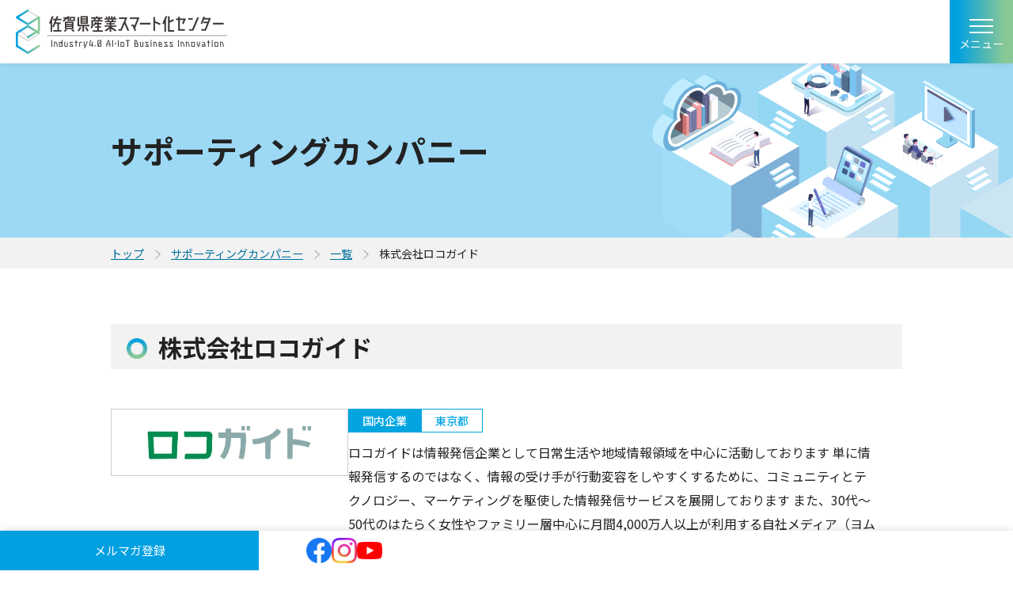

--- FILE ---
content_type: text/html; charset=utf-8
request_url: https://www.saga-smart.jp/support/locoguide/
body_size: 7429
content:
<!DOCTYPE html>

<html lang="ja" itemscope itemtype="http://schema.org/WebPage">
<head prefix="og: http://ogp.me/ns# fb: http://ogp.me/ns/fb# website: http://ogp.me/ns/website#">
  <meta charset="UTF-8">
  <meta http-equiv="X-UA-Compatible" content="IE=edge">
  <meta name="viewport" content="width=device-width, initial-scale=1">
  <meta name="description" content="">
  <meta name="keywords" content="ウェブサイト,MovableType.net,">
  <title>株式会社ロコガイド | 佐賀県産業スマート化センター</title>
  <link rel="shortcut icon" href="https://www.saga-smart.jp/images/favicon.ico">
  <link rel="start" href="https://www.saga-smart.jp/">
  <link rel="canonical" href="https://www.saga-smart.jp/support/locoguide/" />

  <!-- Open Graph Protocol -->
  <meta property="og:type" content="article">
  <meta property="og:locale" content="ja_JP">
  <meta property="og:title" content="株式会社ロコガイド | 佐賀県産業スマート化センター">
  <meta property="og:url" content="https://www.saga-smart.jp/support/locoguide/">
  <meta property="og:image" content="https://www.saga-smart.jp/images/ogp.png">
  <meta property="og:description" content="">
  <meta property="og:site_name" content="佐賀県産業スマート化センター">
  <meta name="twitter:card" content="summary">
    <meta name="twitter:title" content="株式会社ロコガイド">
  <meta name="twitter:description" content="">
  <meta name="twitter:image" content="https://www.saga-smart.jp/images/ogp.png">

  <!-- Microdata -->
  <meta itemprop="description" content="">
  <link itemprop="url" href="https://www.saga-smart.jp/support/locoguide/">
  <link itemprop="image" href="https://www.saga-smart.jp/images/ogp.png">
  <link rel="preconnect" href="https://fonts.googleapis.com">
<link rel="preconnect" href="https://fonts.gstatic.com" crossorigin>
<link href="https://fonts.googleapis.com/css2?family=Bebas+Neue&family=Noto+Sans+JP:wght@400;500;600;700;900&display=swap" rel="stylesheet">
<link rel="stylesheet" href="//cdnjs.cloudflare.com/ajax/libs/font-awesome/4.7.0/css/font-awesome.css" integrity="sha256-NuCn4IvuZXdBaFKJOAcsU2Q3ZpwbdFisd5dux4jkQ5w=" crossorigin="anonymous" />
<link rel="stylesheet" href="//cdnjs.cloudflare.com/ajax/libs/twitter-bootstrap/3.3.7/css/bootstrap.min.css" integrity="sha256-916EbMg70RQy9LHiGkXzG8hSg9EdNy97GazNG/aiY1w=" crossorigin="anonymous" />
<link rel="stylesheet" href="//cdnjs.cloudflare.com/ajax/libs/normalize/8.0.0/normalize.min.css" integrity="sha256-oSrCnRYXvHG31SBifqP2PM1uje7SJUyX0nTwO2RJV54=" crossorigin="anonymous" />
<link href="/main.css?v=250516" rel="stylesheet">
<link href="/custom.css?v=241011" rel="stylesheet">

<link rel="manifest" href="https://www.saga-smart.jp/.app/manifest.json" crossorigin="use-credentials">
<meta name="theme-color" content="white">

<!-- Global site tag (gtag.js) - Google Analytics -->
<script async src="https://www.googletagmanager.com/gtag/js?id=UA-124349001-1"></script>
<script>
  window.dataLayer = window.dataLayer || [];
  function gtag(){dataLayer.push(arguments);}
  gtag('js', new Date());

  gtag('config', 'UA-124349001-1');
</script>

<script id="_bownow_ts">
var _bownow_ts = document.createElement('script');
_bownow_ts.charset = 'utf-8';
_bownow_ts.src = 'https://contents.bownow.jp/js/UTC_dd4b27d5292075452cd6/trace.js';
document.getElementsByTagName('head')[0].appendChild(_bownow_ts);
</script>

<script src="//kitchen.juicer.cc/?color=QLp4efmHelQ=" async></script>

<script async defer crossorigin="anonymous" src="https://connect.facebook.net/ja_JP/sdk.js#xfbml=1&version=v3.3"></script>
</head>

<body>
<body class="l-base">
  <div class="l-base__head">
    <header class="p-header">
  <div class="p-header__inner">
    <div class="p-header__logo">
      <a class="p-header__logo__link" href="/">
        <picture>
          <source srcset="/common/images/logo.png" media="(min-width: 1281px)" width="216" height="46">
          <img src="/common/images/logo-sp.png" width="267" height="56" alt="佐賀県産業スマート化センター">
        </picture>
      </a>
    </div>
    <div class="p-header__util">
      <ul class="p-header__util__list">
        <li class="p-header__util__item">
          <a class="p-header__util__link" href="/mailmagazine/">メルマガ登録</a>
        </li>
        <li class="p-header__util__item">
          <a class="p-header__util__link" href="/contact/">お問い合わせ</a>
        </li>
      </ul>
      <div class="p-header__util__search">
        <div class="mt-site-search-container">
          <div id="mt-site-search" class="mt-site-search" data-fields="keywords" data-language="ja_JP" data-entry-jsons="https://search-1746609561-12665.movabletype.io/681c0c0b5d61616e95cc79cc/entry.json" data-form-action="/search/" data-no-site-fetch="1" data-search-id="681c0c0b5d61616e95cc79cc" data-search-placeholder="サイト内を検索する" data-search-result-container="s-result" data-search-result-count="30" data-site-id="41095" data-storage-id="681c0c0b5d61616e95cc79cc"></div>
          <script src="https://site-search.movabletype.net/v1/assets/41095/js/search.js" id="mt-site-search-script" async defer></script>
        </div>
      </div>
      <div class="p-header__util__sns">
        <ul class="c-snsList">
          <li class="c-snsList__item">
            <a class="c-snsList__item__link" href="https://www.facebook.com/saga.smartcenter/" target="_blank">
              <img src="/common/images/icon-fb.png" width="20" height="20" alt="facebook">
            </a>
          </li>
          <li class="c-snsList__item">
            <a class="c-snsList__item__link" href="https://www.instagram.com/sisc_since2018/" target="_blank">
              <img src="/common/images/icon-ig.png" width="20" height="20" alt="instagram">
            </a>
          </li>
          <li class="c-snsList__item">
            <a class="c-snsList__item__link" href="https://www.youtube.com/@%E4%BD%90%E8%B3%80%E7%9C%8C%E7%94%A3%E6%A5%AD%E3%82%B9%E3%83%9E%E3%83%BC%E3%83%88%E5%8C%96%E3%82%BB%E3%83%B3%E3%82%BF%E3%83%BC" target="_blank">
              <img src="/common/images/icon-yt.png" width="23" height="16" alt="youtube">
            </a>
          </li>
        </ul>
        <!-- /.c-snsList -->
      </div>
      <a class="p-header__util__reservation" href="/reserve/">
        <span class="p-header__util__reservation__text">利用予約</span>
      </a>
    </div>
    <div class="p-header__toggle">
      <button class="c-navToggle" id="js-navToggle">
        <span class="c-navToggle__line">
          <span class="c-navToggle__innerLine c-navToggle__innerLine--top"></span>
          <span class="c-navToggle__innerLine c-navToggle__innerLine--center"></span>
          <span class="c-navToggle__innerLine c-navToggle__innerLine--bottom"></span>
        </span>
        <span class="c-navToggle__text">メニュー</span>
      </button>
      <!-- /.c-navToggle -->
    </div>
  </div>
</header>
<!-- /.p-header -->
  </div>
  <div class="l-base__sideNav js-sideNav">
    <nav class="p-sideNav">
  <ul class="p-sideNav__list">
    <li class="p-sideNav__list__item">
      <a class="p-sideNav__list__link" href="/consultation/">ご相談について</a>
    </li>
    <li class="p-sideNav__list__item">
                  <a class="p-sideNav__list__link" href="/matching/">ビジネスマッチング</a>
          </li>
    <li class="p-sideNav__list__item">
                  <div class="p-sideNav__list__accordion">
        <ul class="c-accordionMenu">
          <li class="c-accordionMenu__item">
            <p class="c-accordionMenu__head">
              <a class="c-accordionMenu__link" href="/event/">イベント・セミナー</a>
              <button class="c-accordionMenu__btn js-accordion"></button>
            </p>
            <ul class="c-accordionMenu__child">
              <li class="c-accordionMenu__child__item">
                <a class="c-accordionMenu__child__link" href="/event/list/">イベント・セミナー一覧</a>
              </li>
              <li class="c-accordionMenu__child__item">
                <a class="c-accordionMenu__child__link" href="/event/seminar-movie/">過去のセミナー動画</a>
              </li>
            </ul>
          </li>
        </ul>
        <!-- /.c-accordionMenu -->
      </div>
          </li>
    <li class="p-sideNav__list__item">
                  
      <div class="p-sideNav__list__accordion">
        <ul class="c-accordionMenu">
          <li class="c-accordionMenu__item">
            <p class="c-accordionMenu__head">
              <a class="c-accordionMenu__link" href="/column/">事例紹介</a>
              <button class="c-accordionMenu__btn js-accordion"></button>
            </p>
                                    <ul class="c-accordionMenu__child">
                          <li class="c-accordionMenu__child__item">
                <a class="c-accordionMenu__child__link" href="/column/?category=saga">県内事例コラム</a>
              </li>
                                                  <li class="c-accordionMenu__child__item">
                <a class="c-accordionMenu__child__link" href="/column/?category=accelerator">アクセラ事業事例</a>
              </li>
                                                  <li class="c-accordionMenu__child__item">
                <a class="c-accordionMenu__child__link" href="/column/?category=leaders">DXリーダーズ</a>
              </li>
                                                  <li class="c-accordionMenu__child__item">
                <a class="c-accordionMenu__child__link" href="/column/?category=support">サポカン事例</a>
              </li>
                                                  <li class="c-accordionMenu__child__item">
                <a class="c-accordionMenu__child__link" href="/column/?category=movie">事例ムービー</a>
              </li>
                        </ul>
                                  </li>
        </ul>
        <!-- /.c-accordionMenu -->
      </div>
          </li>
    <li class="p-sideNav__list__item">
              
      <div class="p-sideNav__list__accordion">
        <ul class="c-accordionMenu">
          <li class="c-accordionMenu__item">
            <p class="c-accordionMenu__head">
              <a class="c-accordionMenu__link" href="/center/">スマート化センターについて</a>
              <button class="c-accordionMenu__btn js-accordion"></button>
            </p>
                                    <ul class="c-accordionMenu__child">
                                                      <li class="c-accordionMenu__child__item">
                <a class="c-accordionMenu__child__link" href="/center/info/">施設案内</a>
              </li>
                                                                                                                                                                                                                                                                                                                        <li class="c-accordionMenu__child__item">
                <a class="c-accordionMenu__child__link" href="/center/staff/">スタッフ紹介</a>
              </li>
                                                                                                          <li class="c-accordionMenu__child__item">
                <a class="c-accordionMenu__child__link" href="/center/satellite/">サテライト拠点</a>
              </li>
                                                                                                          <li class="c-accordionMenu__child__item">
                <a class="c-accordionMenu__child__link" href="/center/access/">アクセス</a>
              </li>
                                                    </ul>
                                  </li>
        </ul>
        <!-- /.c-accordionMenu -->
      </div>
          </li>
    <li class="p-sideNav__list__item">
              
      <div class="p-sideNav__list__accordion">
        <ul class="c-accordionMenu">
          <li class="c-accordionMenu__item">
            <p class="c-accordionMenu__head">
              <a class="c-accordionMenu__link" href="/support/">サポーティングカンパニー</a>
              <button class="c-accordionMenu__btn js-accordion"></button>
            </p>
                                    <ul class="c-accordionMenu__child">
                                        <li class="c-accordionMenu__child__item">
                <a class="c-accordionMenu__child__link" href="/support/list/">一覧</a>
              </li>
                                                                              <li class="c-accordionMenu__child__item">
                <a class="c-accordionMenu__child__link" href="/support/solution/">ソリューション検索</a>
              </li>
                                                                              <li class="c-accordionMenu__child__item">
                <a class="c-accordionMenu__child__link" href="/support/entry-company/">登録申込み</a>
              </li>
                                                                              <li class="c-accordionMenu__child__item">
                <a class="c-accordionMenu__child__link" href="/support/entry-seminar/">告知協力申込み</a>
              </li>
                                      </ul>
                                  </li>
        </ul>
        <!-- /.c-accordionMenu -->
      </div>
          </li>
    <li class="p-sideNav__list__item">
      <a class="p-sideNav__list__link" href="/center/info/virtual/">バーチャルショールーム</a>
    </li>
    <li class="p-sideNav__list__item">
                  <a class="p-sideNav__list__link" href="/subsidy/">デジタル関連補助金</a>
          </li>
    <li class="p-sideNav__list__item">
                  <a class="p-sideNav__list__link" href="/community/">SAGA Smart Community</a>
          </li>
    <li class="p-sideNav__list__item">
                  <a class="p-sideNav__list__link" href="/dxradio/">SAGA DX Radio</a>
          </li>
    <li class="p-sideNav__list__item">
                  <a class="p-sideNav__list__link" href="/movie/">ムービー</a>
          </li>
  </ul>

  <div class="p-sideNav__utilList">
    <ul class="p-utilityList">
      <li class="p-utilityList__item p-utilityList__item--mailMagazine">
        <a class="c-linkButton c-linkButton--nav" href="/mailmagazine/">メルマガ登録</a>
      </li>
      <li class="p-utilityList__item">
        <a class="c-linkButton c-linkButton--nav" href="/contact/">お問い合わせ</a>
      </li>
      <li class="p-utilityList__item">
        <a class="c-linkButton c-linkButton--nav c-linkButton--reservation" href="/reserve/">利用予約</a>
      </li>
    </ul>
  </div>

  <div class="p-sideNav__search">
    <div id="mt-site-search-container2" class="mt-site-search-container">
      <div class="mt-site-search">
        <form class="mt-site-search-form" action="/search/">
          <input class="mt-site-search-form__query" name="mtssq" placeholder="サイト内を検索する">
          <button class="mt-site-search-form__button" type="submit">検索</button>
        </form>
      </div>
    </div>
    <script>
      (function() {
        window.MTNetSearchDataLayer = window.MTNetSearchDataLayer || [];
        function MTNetSearch() { return MTNetSearchDataLayer.push(arguments); }
        MTNetSearch("registerHandler", function(data) {
          var secondarySearchForm = document.getElementById("mt-site-search-container2");
          var input = secondarySearchForm.getElementsByTagName("input")[0];
          input.value = data.query;
        });
      })();
    </script>
  </div>
</nav>
<!-- /.p-sideNav -->
  </div>
  <div class="l-base__pageTitle">
    <div class="c-pageTitle">
      <h2 class="c-pageTitle__text">サポーティングカンパニー</h2>
    </div>
    <!-- /.c-pageTitle -->
    <nav class="c-breadCrumb">
      <ol class="c-breadCrumb__list">
        <li class="c-breadCrumb__item">
          <a class="c-breadCrumb__link" href="/">トップ</a>
        </li>
        <li class="c-breadCrumb__item">
          <a class="c-breadCrumb__link" href="/support/">サポーティングカンパニー</a>
        </li>
        <li class="c-breadCrumb__item">
          <a class="c-breadCrumb__link" href="/support/list/">一覧</a>
        </li>
        <li class="c-breadCrumb__item">
          <p class="c-breadCrumb__text">株式会社ロコガイド</p>
        </li>
      </ol>
    </nav>
    <!-- /.c-breadCrumb -->
  </div>
  <main class="wysiwyg pages-inner l-base__main">
    <div class="container-fluid mt-container-fluid p-lowerContent">
      <div class="row mt-row">
        <div class="col-sm-12">
          <article class="pages-wrap">
            <h3>株式会社ロコガイド</h3>
            <div class="p-companyIntro">
              <div class="p-companyIntro__body">
                <div class="p-companyIntro__logo">
                  <div class="p-companyIntro__logo__inner">
                    <img src="https://www.saga-smart.jp/support/.assets/%E3%83%AD%E3%82%B3%E3%82%AC%E3%82%A4%E3%83%89.png" alt="ロゴ：株式会社ロコガイド">
                  </div>
                </div>
                <div class="p-companyIntro__intro">
                  <div class="p-companyIntro__intro__label">
                    <p class="p-introLabel p-introLabel--japan">
                      <span class="p-introLabel__category">国内企業</span>
                      <span class="p-introLabel__pref">東京都</span>
                    </p>
                  </div>
                                    <div class="p-companyIntro__intro__text">
                    <p>ロコガイドは情報発信企業として日常生活や地域情報領域を中心に活動しております
単に情報発信するのではなく、情報の受け手が行動変容をしやすくするために、コミュニティとテクノロジー、マーケティングを駆使した情報発信サービスを展開しております
また、30代～50代のはたらく女性やファミリー層中心に月間4,000万人以上が利用する自社メディア（ヨムーノ、トクバイ）を有しておりターゲットへの広告プロモーションも展開、地域企業とともにパートナーシップを締結しながらミッションである「地域のくらしを、かしこく、たのしく」の実現に向け邁進しております</p>
                  </div>
                                                    </div>
              </div>
            </div>
            <div class="wysiwyg-content">
              
            </div>
                        <div class="wysiwyg-content">
              <h4>提供ソリューション</h4>
              <p><span>【企業向け】</span><br /><span>・情報発信、マーケティング/顧客獲得、広告運用/取材記事、プ</span><wbr /><span>ロモーション、商品開発/ブランディング、DX人材マッチング、</span><wbr /><span>経営者育成、事業企画/推進、データ利活用支援　等</span><br /><br /><span>【自治体向け】</span><br /><span>・情報発信（DX/行動変容）、シティプロモーション（ふるさと</span><wbr /><span>納税、移住定住等）、観光誘致、防災/減災支援、人材/起業家育</span><wbr /><span>成、事業承継支援、企業/人材誘致、地域活性化　等</span><br /><br /><span>【テクノロジー】</span><br /><span>・ウェブ開発、サイト構築、システム、アプリ開発、情報解析/ア</span><wbr /><span>ナリティクス、メタバース/NFT、セキュリティ支援　等</span><br /><br /><span>【マーケティング/セールス】</span><br /><span>・市場調査/リサーチ、顧客開拓/獲得、エンゲージメント醸成、</span><wbr /><span>ウェブ広告、SNS運用、ビックデータ活用　等</span><br /><br /><span>ほか、グループ企業30社以上のリソースも活用可能</span></p>
            </div>
                                    <p class="p-btn">
              <a class="p-btn__btn" href="https://locoguide.co.jp/" target="_blank" rel="noopener">
                <span class="p-btn__btn__body">企業サイト・お問い合わせ</span>
              </a>
            </p>
            <!-- /.p-btn -->
                        <p class="c-returnList">
              <a class="c-returnList__link" href="/support/list/">サポーティングカンパニー一覧へ戻る</a>
            </p>
            <!-- /.c-returnList -->
          </article>
        </div>
      </div>
    </div>
    <!-- /.p-lowerContent -->
  </main>
  <div class="l-base__spBtns">
    <div class="p-spButtons">
  <div class="p-spButtons__mailMagazine">
    <a class="p-spButtons__mailMagazine__link" href="/mailmagazine/">メルマガ登録</a>
  </div>
  <ul class="p-spButtons__sns">
    <li class="p-spButtons__sns__item">
      <a class="p-spButtons__sns__link" href="https://www.facebook.com/saga.smartcenter/" target="_blank">
        <img src="/common/images/icon-fb.png" width="32" height="32" alt="facebook">
      </a>
    </li>
    <li class="p-spButtons__sns__item">
      <a class="p-spButtons__sns__link" href="https://www.instagram.com/sisc_since2018/" target="_blank">
        <img src="/common/images/icon-ig.png" width="32" height="32" alt="instagram">
      </a>
    </li>
    <li class="p-spButtons__sns__item">
      <a class="p-spButtons__sns__link" href="https://www.youtube.com/@%E4%BD%90%E8%B3%80%E7%9C%8C%E7%94%A3%E6%A5%AD%E3%82%B9%E3%83%9E%E3%83%BC%E3%83%88%E5%8C%96%E3%82%BB%E3%83%B3%E3%82%BF%E3%83%BC" target="_blank">
        <img src="/common/images/icon-yt.png" width="32" height="22" alt="youtube">
      </a>
    </li>
  </ul>
</div>
  </div>
  <div class="l-base__foot">
    <footer class="p-footer">
  <div class="p-footer__contact">
    <div class="p-contact">
      <div class="p-contact__inner">
        <h2 class="p-contact__head">
          <img class="p-contact__head__sub" src="/common/images/title-contact.svg" width="81" height="20" alt="CONTACT">
          <span class="p-contact__head__main">お問い合わせ</span>
        </h2>
        <p class="p-contact__desc">
          当センターに関するご質問やご相談は、<br class="u-spOnly">こちらからお問い合わせください。<br>
          気になる点や疑問などもございましたら、<br class="u-spOnly">お気軽にご連絡ください。
        </p>
        <div class="p-contact__btnList">
          <ul class="p-fBtnList">
            <li class="p-fBtnList__item">
              <div class="c-contactItem">
                <p class="c-contactItem__desc">お問い合わせはこちらから</p>
                <a class="c-contactItem__btn c-contactItem__btn--contact" href="/contact/">
                  <span class="c-contactItem__btn__text">お問い合わせ</span>
                </a>
              </div>
              <!-- /.c-contactItem -->
            </li>
            <li class="p-fBtnList__item">
              <div class="c-contactItem">
                <p class="c-contactItem__desc">利用予約はこちらから</p>
                <a class="c-contactItem__btn c-contactItem__btn--reserve" href="/reserve/">
                  <span class="c-contactItem__btn__text">利用予約</span>
                </a>
              </div>
              <!-- /.c-contactItem -->
            </li>
          </ul>
          <!-- /.p-fBtnList -->
        </div>
        <div class="p-contact__caseBtn">
          <a class="c-caseBtn" href="/consultation/">よくあるご相談事例はこちら</a>
        </div>
      </div>
    </div>
    <!-- /.p-contact -->
  </div>
  <div class="p-footer__util">
    <div class="p-fUtility">
      <a class="p-fUtility__logo" href="/">
        <img src="/common/images/logo-white.png" width="280" height="62" alt="佐賀県産業スマート化センター">
      </a>
      <div class="p-fUtility__address">
        <p class="p-fUtility__address__text">
          佐賀県佐賀市鍋島町八戸溝114<br class="u-spOnly">（佐賀県工業技術センター生産技術棟内）<br>
          開館時間：9:00～17:00<br class="u-spOnly">（土日祝、年末年始および保守日除く）<br>
          TEL：<a href="tel:0952979120">0952-97-9120</a>　MAIL：<a href="m&#97;i&#108;t&#111;:&#105;n&#102;&#111;&#64;&#115;&#97;&#103;&#97;&#45;&#115;&#109;ar&#116;&#46;&#106;&#112;">&#105;n&#102;&#111;&#64;&#115;&#97;&#103;&#97;&#45;&#115;&#109;ar&#116;&#46;&#106;&#112;</a>
        </p>
      </div>
      <div class="p-fUtility__links">
        <div class="p-fUtility__link">
          <a href="https://ryofubase.jp/" target="_blank">
            <img src="/common/images/logo-ryofubase.png" width="94" height="94" alt="RYO-FU BASE">
          </a>
        </div>
      </div>
    </div>
    <!-- /.p-fUtility -->
  </div>
  <div class="p-footer__bottom">
    <div class="p-fBottom">
      <a class="p-fBottom__privacy" href="/privacy/">プライバシーポリシー</a>
      <p class="p-fBottom__copyright">&copy; 2023 Saga Prefecture Industry Smart Center All Rights Reserved.</p>
    </div>
    <!-- /.p-fBottom -->
  </div>
</footer>
<!-- /.p-footer -->
<script src="/main.js"></script>
<script src="https://cdn.jsdelivr.net/npm/jquery@3.7.1/dist/jquery.min.js"></script>
<script>
  $(function () {
    var containerWidth = $('#js-fbTimeline').width();
    var resizedWidth = $('#js-fbTimeline').width();
    var $fbHtml = $($('#js-fbTimeline').html());
    var timer = null;
    $(window).on('resize',function() {
      resizedWidth = $('#js-fbTimeline').width();
      if(containerWidth != resizedWidth && resizedWidth < 500) {
        fbResize();
      }
    });
    function fbResize() {
      clearTimeout(timer);
      timer = setTimeout(function() {
        $fbHtml.attr('data-height', $('#js-fbTimeline').outerHeight())
        $('#js-fbTimeline').html($fbHtml[0]);
        window.FB.XFBML.parse();
        var containerWidth = resizedWidth;
      }, 500);
    }
  });
</script>
  </div>
<script src="https://form.movabletype.net/dist/parent-loader.js" defer async></script></body>
</html>


--- FILE ---
content_type: text/css
request_url: https://www.saga-smart.jp/main.css?v=250516
body_size: 34199
content:
@charset "utf-8";:where(:not(html,iframe,canvas,img,svg,video,audio,input):not(svg *,symbol *)){all:unset;display:revert}*,:after,:before{box-sizing:border-box}a,button{cursor:revert}menu,ol,ul{list-style:none}img{max-width:100%}table{border-collapse:collapse}input,textarea{-webkit-user-select:auto}textarea{white-space:revert}meter{-webkit-appearance:revert;appearance:revert}::placeholder{color:unset}:where([hidden]){display:none}:where([contenteditable]:not([contenteditable=false])){-moz-user-modify:read-write;-webkit-user-modify:read-write;-webkit-line-break:after-white-space;overflow-wrap:break-word;-webkit-user-select:auto}:where([draggable=true]){-webkit-user-drag:element}html{font-size:1rem;min-height:100%;scroll-behavior:smooth}body{text-size-adjust:100%;-webkit-overflow-scrolling:touch;word-wrap:break-word;-webkit-font-smoothing:antialiased;-moz-osx-font-smoothing:grayscale;color:#222;font-family:Noto Sans JP,Helvetica,游ゴシック,YuGothic,ヒラギノ角ゴ ProN W3,Hiragino Kaku Gothic ProN,メイリオ,Meiryo,sans-serif;font-size:100%;font-weight:400;line-height:inherit;overflow-wrap:break-word;vertical-align:baseline;width:100%}hr{border-top:.0625rem solid #e6e6e6;margin:1.3125rem 0}.pages-wrap figure{height:auto;margin:.875rem 0;max-width:100%}figcaption{font-size:.85em;margin-top:.25rem}figure.mt-figure-center figcaption{text-align:center}img,svg{height:auto;max-width:100%;vertical-align:top}p{font-size:1rem;letter-spacing:0;line-height:1.88;margin-bottom:0}@media screen and (max-width:48rem){p{font-size:.88rem;letter-spacing:0;line-height:2.15}}h3+p{margin-top:1rem}h4+p{margin-top:1.125rem}@media screen and (max-width:48rem){h4+p{margin-top:.9375rem}}h5+p{margin-top:1.1875rem}@media screen and (max-width:48rem){h5+p{margin-top:.75rem}}h6+p{margin-top:1.1875rem}@media screen and (max-width:48rem){h6+p{margin-top:.5625rem}}*+p,p+p{margin-top:1.125rem}@media screen and (max-width:48rem){*+p,p+p{margin-top:1rem}}b,strong{font-weight:700}strong{color:#cb3c3c}em{color:#53a565;font-weight:700}sup{vertical-align:super}sub,sup{font-size:smaller}sub{vertical-align:sub}a{color:#00709d;text-decoration:underline}a:visited{color:#1553c9}a:hover{text-decoration:none}.mt-site-search-result-container{margin-top:-6.25rem;padding-top:6.25rem}h2{font-size:2.5rem;font-weight:700;letter-spacing:0;line-height:1.25;position:relative}@media screen and (max-width:48rem){h2{font-size:1.88rem;letter-spacing:0;line-height:1.34}}h3{background-color:#f2f2f2;color:#222;font-size:1.88rem;font-weight:700;letter-spacing:0;line-height:1.34;margin:0 0 1rem;padding:.5625rem 1.875rem .5rem 3.75rem;position:relative}h3:before{background-image:url(/common/images/bg-h2.png);background-size:cover;content:"";height:1.625rem;left:1.25rem;position:absolute;top:calc(50% + .125rem);transform:translateY(-50%);width:1.625rem}@media screen and (max-width:48rem){h3{font-size:1.25rem;letter-spacing:0;line-height:1.5;padding:.6875rem 1.25rem .5625rem 3.375rem}h3:before{height:1.375rem;width:1.375rem}}*+h3{margin-top:4.375rem}@media screen and (max-width:48rem){*+h3{margin-top:2.9375rem}}p+h3{margin-top:4.0625rem}h4{font-size:1.38rem;font-weight:700;letter-spacing:0;line-height:1.46;margin:0 0 1.125rem;padding-left:1.375rem;position:relative}h4,h4 strong{color:#222}h4:before{background-color:#00a0e1;border-radius:50%;content:"";height:.625rem;left:0;position:absolute;top:50%;transform:translateY(-50%);width:.625rem}@media screen and (max-width:48rem){h4{font-size:1.13rem;letter-spacing:0;line-height:1.56;margin-bottom:.9375rem}}*+h4{margin-top:2.5rem}h3+h4{margin-top:1.875rem}p+h4{margin-top:3.5rem}@media screen and (max-width:48rem){p+h4{margin-top:2.75rem}}.p-box+h4{margin-top:3.75rem}@media screen and (max-width:48rem){.p-box+h4{margin-top:3.125rem}}ol+h4,ul+h4{margin-top:3.75rem}h5{color:#00709d;font-size:1rem;font-weight:700;letter-spacing:0;line-height:1.25;margin-bottom:1.1875rem}@media screen and (max-width:48rem){h5{margin-bottom:.75rem}}*+h5{margin-top:2.4375rem}h4+h5{margin-top:2.0625rem}@media screen and (max-width:48rem){h4+h5{margin-top:1.375rem}}p+h5{margin-top:2.4375rem}h6{color:#222;font-size:1rem;font-weight:700;letter-spacing:0;line-height:1.25;margin-bottom:1.1875rem}@media screen and (max-width:48rem){h6{font-size:.88rem;letter-spacing:0;line-height:1.72;margin-bottom:.5625rem}}*+h6{margin-top:2.4375rem}h5+h6{margin-top:1.875rem}@media screen and (max-width:48rem){h5+h6{margin-top:1.25rem}}p+h6{margin-top:2.4375rem}@media screen and (max-width:48rem){p+h6{margin-top:2rem}}ul{margin-bottom:0}ul li{font-size:1rem;letter-spacing:0;line-height:1.63;margin-top:.875rem;padding-left:1.25rem;position:relative}ul li:first-of-type{margin-top:0}ul li:before{background-color:#7c7c7c;border-radius:50%;content:"";height:.5rem;left:0;margin-top:.625rem;position:absolute;width:.5rem}ul li ol,ul li ul{margin-bottom:.5rem;margin-top:.4375rem}ul li ol li{padding-left:2.625rem}ul li ol li:before{background-color:transparent;content:counter(count) ".";height:auto;left:0;margin-top:0;width:auto}@media screen and (max-width:48rem){ul li{font-size:.88rem;letter-spacing:0;line-height:1.86}}.mt-site-search__pagination ul li:before{content:none}ol{counter-reset:count 0;margin-bottom:0;position:relative}ol li{font-size:1rem;letter-spacing:0;line-height:1.63;margin-top:.8125rem;padding-left:2.25rem}ol li:first-of-type{margin-top:.0625rem}ol li:before{content:counter(count) ".";counter-increment:count 1;font-weight:500;left:0;position:absolute}ol li ol{margin-bottom:.9375rem;margin-left:.25rem;margin-top:.875rem}ol li ul{margin-bottom:.5rem;margin-top:.4375rem}ol li ul li:before{counter-increment:none}@media screen and (max-width:48rem){ol li{padding-left:2rem}ol li,ol li:before{font-size:.88rem;letter-spacing:0;line-height:1.86}}*+ol,*+ul{margin-top:1.875rem}@media screen and (max-width:48rem){*+ol,*+ul{margin-top:1.125rem}}dl{column-gap:1.25rem;display:flex;flex-wrap:wrap;margin-bottom:0}dl dt{border-top:.0625rem solid #444;font-size:1rem;font-weight:700;letter-spacing:0;line-height:1.88;padding-bottom:.6875rem;padding-top:.625rem;width:18.4%}dl dt:last-of-type{border-bottom:.0625rem solid #444}@media screen and (max-width:48rem){dl dt{font-size:.88rem;letter-spacing:0;line-height:1.86;width:100%}dl dt:last-of-type{border-bottom:none}}dl dd{border-top:.0625rem solid #ccc;font-size:1rem;letter-spacing:0;line-height:1.88;padding-bottom:.6875rem;padding-top:.625rem;width:calc(81.6% - 1.25rem)}dl dd:last-of-type{border-bottom:.0625rem solid #ccc}@media screen and (max-width:48rem){dl dd{font-size:.88rem;letter-spacing:0;line-height:2.15;width:100%}dl dd:last-of-type{border-bottom:none}}dl dd *+ul{margin-top:1.125rem}*+dl{margin-top:2.5rem}@media screen and (max-width:48rem){*+dl{margin-top:1.875rem}}button,select{appearance:none;background:none;border:none;border-radius:0;color:inherit;cursor:pointer;font:inherit;margin:0;padding:0;text-align:inherit}button{overflow:visible;width:100%}input::-ms-clear,input::-ms-reveal,select::-ms-expand{display:none}@media screen and (max-width:48rem){input[name="form[mail]"]{width:100%}}.l-base{display:grid;grid-template-rows:4rem auto auto}.l-base,.l-base--top{grid-template-columns:18.75rem 1fr}.l-base--top{grid-template-rows:4rem auto auto auto}@media screen and (max-width:80rem){.l-base,.l-base--top{grid-template-columns:1fr;grid-template-rows:5rem auto auto auto}}.l-base__head{box-shadow:0 0 .625rem rgba(0,0,0,.102);grid-column:1/3;grid-row:1/2;height:4rem;position:sticky;top:0;width:100%;z-index:100}@media screen and (max-width:80rem){.l-base__head{grid-column:1/2;height:5rem;position:fixed}}.l-base__pageTitle{grid-column:2/3;grid-row:2/3}@media screen and (max-width:80rem){.l-base__pageTitle{grid-column:1/2;grid-row:2/3;overflow:hidden;width:100%}}.l-base__sideNav{grid-column:1/2;grid-row:2/5}.l-base--top .l-base__sideNav{grid-column:1/2;grid-row:3/5;margin-top:-2rem}@media screen and (max-width:80rem){.l-base__sideNav{-ms-overflow-style:none;background-color:#fff;display:block;grid-column:none;grid-row:none;height:auto;margin:0;overflow-y:auto;position:fixed;right:-100%;scrollbar-width:none;top:5rem;transition:right .3s,visibility .3s;visibility:hidden;width:100%;z-index:102}.l-base__sideNav::-webkit-scrollbar{display:none}.l-base--top .l-base__sideNav{margin-top:0}.l-base__sideNav.is-open{right:0;visibility:visible}}.l-base__mainVisual{grid-column:1/3;grid-row:2/3}@media screen and (max-width:80rem){.l-base__mainVisual{grid-column:1/2;grid-row:2/3}}.l-base--top .l-base__main,.l-base__main{grid-column:2/3;grid-row:3/4}.l-base--top .l-base__main{margin-top:1.875rem}@media screen and (max-width:80rem){.l-base--top .l-base__main,.l-base__main{grid-column:1/2;grid-row:3/4}.l-base--top .l-base__main{margin-top:1.875rem}}.l-base__chatBot{bottom:0;position:fixed;right:0;z-index:10}.l-base--top .l-base__foot,.l-base__foot{grid-column:2/3;grid-row:4/5}@media screen and (max-width:80rem){.l-base--top .l-base__foot,.l-base__foot{grid-column:1/2;grid-row:4/5}}.l-base__spBtns{display:none}@media screen and (max-width:80rem){.l-base__spBtns{bottom:0;box-shadow:0 0 .625rem rgba(0,0,0,.161);display:block;position:fixed;width:100%;z-index:98}}.c-accordionMenu{margin:0}.c-accordionMenu__item{margin:0;padding-left:0}.c-accordionMenu__item:before{content:none}.c-accordionMenu__head{align-items:center;display:flex;justify-content:space-between;margin:0;padding-bottom:0;padding-left:0;position:relative}.c-accordionMenu__btn{height:1rem;position:relative;width:1rem}.c-accordionMenu__btn:before{transform:translateY(-50%);transition:background-color .3s}.c-accordionMenu__btn:after,.c-accordionMenu__btn:before{background-color:#00709d;border-radius:.0625rem;content:"";height:.125rem;position:absolute;top:50%;width:1rem}.c-accordionMenu__btn:after{transform:translateY(-50%) rotate(-90deg);transition:transform .3s,background-color .3s}.c-accordionMenu__btn.is-open:after{transform:translateY(-50%) rotate(0)}.c-accordionMenu__link{color:#222;font-size:1rem;font-weight:700;letter-spacing:0;line-height:1.5;position:relative;text-decoration:none;transition:color .3s}.c-accordionMenu__link:visited{color:#222}.c-accordionMenu__link:hover{color:#00709d;text-decoration:none}.c-accordionMenu__link:hover:after,.c-accordionMenu__link:hover:before{background-color:#00709d}@media screen and (max-width:48rem){.c-accordionMenu__link:after,.c-accordionMenu__link:before{right:0}}.c-accordionMenu__child{display:flex;flex-direction:column;height:0;margin:0;overflow:hidden;padding:0;transition:height .3s,visibility .3s;visibility:hidden}.c-accordionMenu__child.is-open{visibility:visible}.c-accordionMenu__child__item{margin-top:1.0625rem;padding-left:.625rem}.c-accordionMenu__child__item:first-of-type{margin-top:1.25rem}.c-accordionMenu__child__item:before{content:none}.c-accordionMenu__child__item+.c-accordionMenu__child__item{margin-top:.625rem}@media screen and (max-width:48rem){.c-accordionMenu__child__item{margin-top:1.25rem}}.c-accordionMenu__child__link{color:#222;font-size:.94rem;letter-spacing:0;line-height:1.47;text-decoration:none;transition:color .3s}.c-accordionMenu__child__link:visited{color:#222}.c-accordionMenu__child__link:hover{color:#00709d;text-decoration:none}.c-baseItem{column-gap:1.875rem;display:grid;grid-template-columns:41% calc(59% - 1.875rem)}@media screen and (max-width:48rem){.c-baseItem{display:flex;flex-direction:column;row-gap:1.25rem}}figure.c-baseItem__img{margin:0}@media screen and (max-width:48rem){figure.c-baseItem__img{margin:auto}}.c-baseItem__label{display:flex;flex-wrap:wrap;gap:.625rem;margin-left:.1875rem;margin-top:.3125rem}.c-baseItem__label__item{border:.0625rem solid #ccc;font-size:1rem;font-weight:500;letter-spacing:0;line-height:1.5;min-width:6.25rem;padding:.0625rem .3125rem .1875rem;text-align:center;width:fit-content}.c-baseItem__label__item--saga{background-color:#53a565;border-color:#53a565;color:#fff}.c-baseItem__label__item--consult{background-color:#e65959;border-color:#e65959;color:#fff}.c-baseItem__label__item--common{background-color:#00a0e1;border-color:#00a0e1;color:#fff}.c-baseItem__name{font-size:1.13rem;font-weight:700;letter-spacing:0;line-height:1.67;margin-top:.9375rem}.c-baseItem__lead{font-size:1rem;letter-spacing:0;line-height:1.88;margin-top:.625rem}.c-baseItem__more{display:inline-block;font-size:1rem;letter-spacing:0;line-height:1.63;margin-top:1.625rem;padding-left:2.375rem;position:relative;text-decoration:none}.c-baseItem__more:before{background-image:url(/common/images/btn-linklist.png);background-size:cover;content:"";height:.5rem;left:0;position:absolute;top:50%;transform:translateY(-50%);width:1.375rem}.c-baseItem__more:hover{text-decoration:underline}.p-box{background-color:#f4f4f4;border:.125rem solid #f4f4f4;padding:1.625rem 1.625rem 1.625rem 1.75rem;width:100%}.p-box dl{display:block}.p-box dd,.p-box dt{border:none;padding:0;width:auto}.p-box dd:last-of-type,.p-box dt:last-of-type{border:none}.p-box--blue{background-color:#edf4f7;border:.125rem solid #aad2e3}.p-box--green{background-color:#f8fdf9;border:.125rem solid #d8eadb}.p-box--border{background-color:transparent;border-color:#ccc}@media screen and (max-width:48rem){.p-box{padding:.8125rem 1.125rem}}*+.p-box{margin-top:1.25rem}@media screen and (max-width:48rem){*+.p-box{margin-bottom:1.25rem}}h2+.p-box{margin-top:2.75rem}.p-box+.p-box{margin-top:1.6875rem}@media screen and (max-width:48rem){.p-box+.p-box{margin-top:.625rem}}.p-box__head{font-size:1.13rem;font-weight:700;letter-spacing:0;line-height:1.67}@media screen and (max-width:48rem){.p-box__head{font-size:1rem;letter-spacing:0;line-height:1.88}}.p-box--blue .p-box__head{color:#00a0e1}.p-box--green .p-box__head{color:#53a565}.p-box__body{font-size:1rem;letter-spacing:0;line-height:1.75}@media screen and (max-width:48rem){.p-box__body{font-size:.88rem;letter-spacing:0;line-height:2}}.p-box__head+.p-box__body{margin-top:1.375rem}@media screen and (max-width:48rem){.p-box__head+.p-box__body{margin-top:.5rem}}.c-breadCrumb{background-color:#f2f2f2}.c-breadCrumb__list{display:flex;margin:auto;max-width:calc(62.5rem + 4.375rem*2);padding-left:4.375rem;padding-right:4.375rem}@media screen and (max-width:48rem){.c-breadCrumb__list{overflow:auto;padding-left:1.25rem;padding-right:1.25rem}}.c-breadCrumb__item{margin-top:.0625rem;padding-bottom:.375rem;padding-left:2.125rem;padding-top:.375rem;position:relative;white-space:nowrap}.c-breadCrumb__item:before{border-bottom:.0625rem solid #a2a2a2;border-right:.0625rem solid #a2a2a2;content:"";height:.5rem;left:.875rem;position:absolute;top:50%;transform:rotate(-45deg) translateY(-50%);width:.5rem}.c-breadCrumb__item:first-of-type{padding-left:0}.c-breadCrumb__item:first-of-type:before{content:none}.c-breadCrumb__link{display:block}.c-breadCrumb__link,.c-breadCrumb__text{font-size:.88rem;letter-spacing:0;line-height:1.86}.c-breadCrumb__text{margin-bottom:0}.c-btnList{display:flex;flex-wrap:wrap;gap:1.25rem}.c-btnList li{margin:0;padding-left:0;width:calc(33.33% - 1.25rem*2/3)}.c-btnList li:before{content:none}.c-btnList li a{font-size:1rem;letter-spacing:0;line-height:1.88;width:100%}@media screen and (max-width:48rem){.c-btnList li{width:100%}}*+.c-btnList{margin-top:2.8125rem}.c-caseBtn{color:#222;display:block;font-size:.88rem;letter-spacing:0;line-height:2;margin-left:auto;margin-right:0;margin-top:1.25rem;padding-right:1.75rem;position:relative;text-decoration:none;width:fit-content}.c-caseBtn:visited{color:#222}.c-caseBtn:hover{color:#222;text-decoration:underline}.c-caseBtn:before{border-style:solid;border-bottom:.25rem solid transparent;border-left:.5rem solid #00709d;border-right:0;border-top:.25rem solid transparent;height:.5rem;transform:translateY(-50%);width:.5rem}.c-caseBtn:after,.c-caseBtn:before{content:"";position:absolute;right:0;top:50%}.c-caseBtn:after{background-color:#00709d;height:.0625rem;width:1.375rem}@media screen and (max-width:48rem){.c-caseBtn{margin-top:.875rem}}.c-caseStydyItem{display:flex;flex-direction:column;text-decoration:none}.c-caseStydyItem:hover .c-caseStydyItem__img{opacity:.7}.c-caseStydyItem:hover .c-caseStydyItem__desc{text-decoration:underline}.c-caseStydyItem__img{box-shadow:0 0 .625rem 0 #ddd}.c-caseStydyItem__img img{aspect-ratio:380/253;object-fit:cover}.c-caseStydyItem--movie .c-caseStydyItem__img{position:relative}.c-caseStydyItem--movie .c-caseStydyItem__img:before{background:#222;bottom:0;content:"";display:block;left:0;opacity:.5;position:absolute;right:0;top:0}.c-caseStydyItem--movie .c-caseStydyItem__img:after{background-image:url(/common/images/icon-movie.png);background-size:cover;content:"";display:block;height:31.6%;left:50%;position:absolute;top:50%;transform:translate(-50%,-50%);width:21%}.c-caseStydyItem__coName{color:#00709d;font-size:.88rem;font-weight:700;letter-spacing:0;line-height:2;margin-bottom:0;margin-top:.625rem}@media screen and (max-width:48rem){.c-caseStydyItem__coName{font-size:.75rem;letter-spacing:0;line-height:1.84;margin-top:.3125rem}}.c-caseStydyItem__desc{color:#222;font-size:1rem;font-weight:700;letter-spacing:0;line-height:1.75;margin-bottom:0;margin-top:.5rem}@media screen and (max-width:48rem){.c-caseStydyItem__desc{font-size:.88rem;letter-spacing:0;line-height:1.72;margin-top:.1875rem}}.c-centerSerciceItem{text-decoration:none}.c-centerSerciceItem:hover .c-centerSerciceItem__desc:after{opacity:1}figure.c-centerSerciceItem__img{margin:0;max-width:30.3125rem;padding-bottom:.625rem;padding-right:.625rem;position:relative}figure.c-centerSerciceItem__img img{aspect-ratio:475/300;position:relative;z-index:2}figure.c-centerSerciceItem__img:after{background-image:linear-gradient(to bottom,#00a0e1 11%,#89c896 87%);content:"";height:calc(100% - .625rem);left:.625rem;opacity:.2;position:absolute;top:.625rem;width:calc(100% - .625rem);z-index:1}.c-centerSerciceItem__desc{border-bottom:.0625rem solid #ccc;color:#222;font-size:1.25rem;font-weight:700;letter-spacing:0;line-height:1.3;margin-right:.625rem;margin-top:1.375rem;padding-bottom:.9375rem;padding-right:2.1875rem;position:relative}.c-centerSerciceItem__desc:before{background-image:url(/common/images/btn-linklist.png);background-size:cover;height:.4375rem;right:.625rem;width:1.4375rem;z-index:2}.c-centerSerciceItem__desc:after,.c-centerSerciceItem__desc:before{content:"";position:absolute;top:calc(50% - .6875rem);transform:translateY(-50%)}.c-centerSerciceItem__desc:after{background-image:linear-gradient(to right,#00a0e1 11%,#89c896 87%);border-radius:50%;height:1.75rem;opacity:.3;right:0;transition:opacity .3s;width:1.75rem;z-index:1}.c-centerSerciceItem__text{margin-top:1.1875rem}.c-centerSerciceItem__text__head{color:#222;display:block;font-size:1.13rem;font-weight:700;letter-spacing:0;line-height:1.45}.c-centerSerciceItem__text__lead{color:#222;display:block;font-size:1rem;letter-spacing:0;line-height:1.88;margin-top:.625rem;padding-right:.625rem}.c-column{display:grid;gap:1.875rem;grid-template-columns:repeat(12,1fr)}*+.c-column{margin-top:1.875rem}h3+.c-column{margin-top:2.5rem}@media screen and (max-width:48rem){.c-column{column-gap:0;justify-items:center}}.c-column__item--width1{grid-column:span 1}@media screen and (max-width:48rem){.c-column__item--width1{grid-column:span 12}}.c-column__item--width2{grid-column:span 2}@media screen and (max-width:48rem){.c-column__item--width2{grid-column:span 12}}.c-column__item--width3{grid-column:span 3}@media screen and (max-width:48rem){.c-column__item--width3{grid-column:span 12}}.c-column__item--width4{grid-column:span 4}@media screen and (max-width:48rem){.c-column__item--width4{grid-column:span 12}}.c-column__item--width5{grid-column:span 5}@media screen and (max-width:48rem){.c-column__item--width5{grid-column:span 12}}.c-column__item--width6{grid-column:span 6}@media screen and (max-width:48rem){.c-column__item--width6{grid-column:span 12}}.c-column__item--width7{grid-column:span 7}@media screen and (max-width:48rem){.c-column__item--width7{grid-column:span 12}}.c-column__item--width8{grid-column:span 8}@media screen and (max-width:48rem){.c-column__item--width8{grid-column:span 12}}.c-column__item--width9{grid-column:span 9}@media screen and (max-width:48rem){.c-column__item--width9{grid-column:span 12}}.c-column__item--width10{grid-column:span 10}@media screen and (max-width:48rem){.c-column__item--width10{grid-column:span 12}}.c-column__item--width11{grid-column:span 11}@media screen and (max-width:48rem){.c-column__item--width11{grid-column:span 12}}.c-column__item--width12{grid-column:span 12}@media screen and (max-width:48rem){.c-column__item--width12{grid-column:span 12}}.c-communityItem{display:flex;flex-direction:column;text-decoration:none}.c-communityItem:hover .c-communityItem__img{opacity:.7}.c-communityItem:hover .c-communityItem__name{text-decoration:underline}@media screen and (max-width:48rem){.c-communityItem{margin-left:auto;margin-right:auto;width:fit-content}}figure.c-communityItem__img{background-color:#f2f2f2;position:relative}figure.c-communityItem__img img{aspect-ratio:313/184;object-fit:contain}@media screen and (max-width:48rem){figure.c-communityItem__img{margin-left:auto;margin-right:auto;max-width:19.5625rem;width:100%}}.c-communityItem__img__tag{font-size:.75rem;left:0;letter-spacing:0;line-height:1.5;padding:.1875rem .5625rem;position:absolute;top:0}.c-communityItem__img__tag[data-category=メンバー募集]{background-color:#00a0e1;color:#fff}.c-communityItem__name{color:#222;font-size:1.13rem;letter-spacing:0;line-height:1.5;margin-top:0}@media screen and (max-width:48rem){.c-communityItem__name{font-size:.88rem;letter-spacing:0;line-height:1.43;text-align:center}}.c-companyItem{text-decoration:none}.c-companyItem:visited{color:#222}.c-companyItem:hover .c-companyItem__img{opacity:.7}.c-companyItem:hover .c-companyItem__name{text-decoration:underline}.c-companyItem__img{align-items:center;aspect-ratio:300/200;box-shadow:0 0 .625rem 0 #ddd;display:flex;justify-content:center;position:relative}.c-companyItem--border .c-companyItem__img{border:.0625rem solid #ccc;box-shadow:none}.c-companyItem__img img{aspect-ratio:300/200;object-fit:contain}.c-companyItem__img__tag{background-color:#333;color:#fff;font-size:.88rem;font-weight:500;left:0;letter-spacing:0;line-height:1.86;padding:.0625rem 1.0625rem;position:absolute;top:0;width:fit-content}.c-companyItem__img__tag[data-category=国内企業]{background-color:#03a5e0}.c-companyItem__img__tag[data-category=県内企業]{background-color:#53a565}.c-companyItem__img__tag[data-category=グローバル・海外企業]{background-color:#094398}@media screen and (max-width:48rem){.c-companyItem__img__tag{font-size:.63rem;letter-spacing:0;line-height:1.5;padding:.1875rem .9375rem .125rem}}.c-companyItem__name{color:#222;font-size:1rem;font-weight:700;letter-spacing:0;line-height:1.63;margin-bottom:0;margin-top:1rem}@media screen and (max-width:48rem){.c-companyItem__name{font-size:.88rem;letter-spacing:0;line-height:1.72;margin-top:.625rem}}.c-contactItem{background-color:#fff;padding-bottom:2.25rem;padding-top:1.9375rem}@media screen and (max-width:48rem){.c-contactItem{padding:1.5625rem 1.5625rem 1.875rem}}.c-contactItem__desc{font-size:1.13rem;font-weight:700;letter-spacing:0;line-height:2;margin:0;text-align:center}@media screen and (max-width:48rem){.c-contactItem__desc{font-size:1rem;letter-spacing:0;line-height:2.25}}.c-contactItem__btn{border:.125rem solid #fff;border-radius:2.1875rem;display:block;font-weight:700;margin:1.125rem auto 0;max-width:21.25rem;padding:.9375rem 3.75rem 1rem;position:relative;text-align:center;text-decoration:none;transition:background-color .3s,color .3s;width:100%}.c-contactItem__btn:before{background-color:#fff;content:"";height:.0625rem;position:absolute;right:1.875rem;top:50%;transition:background-color .3s;width:1.5625rem}.c-contactItem__btn:after{border-color:transparent transparent transparent #fff;border-style:solid;border-width:.25rem 0 .25rem .5rem;content:"";height:0;position:absolute;right:1.875rem;top:50%;transform:translateY(-50%);transition:border-color .3s;width:0}.c-contactItem__btn:focus{text-decoration:none}.c-contactItem__btn--contact{background-color:#00a0e1;border-color:#00a0e1}.c-contactItem__btn--contact:hover:before{background-color:#00a0e1}.c-contactItem__btn--contact:hover:after{border-color:transparent transparent transparent #00a0e1}.c-contactItem__btn--contact:hover .c-contactItem__btn__text:before{background-color:#00a0e1}.c-contactItem__btn--reserve{background-color:#53a565;border-color:#53a565}.c-contactItem__btn--reserve:hover:before{background-color:#53a565}.c-contactItem__btn--reserve:hover:after{border-color:transparent transparent transparent #53a565}.c-contactItem__btn--reserve:hover .c-contactItem__btn__text:before{background-color:#53a565}.c-contactItem__btn:hover{background-color:#fff;text-decoration:none}.c-contactItem__btn:hover .c-contactItem__btn__text{color:#222}@media screen and (max-width:48rem){.c-contactItem__btn{margin-left:auto;margin-right:auto;margin-top:.625rem;width:100%}.c-contactItem__btn--contact:after,.c-contactItem__btn--contact:before,.c-contactItem__btn--reserve:after,.c-contactItem__btn--reserve:before{right:1.6875rem}}.c-contactItem__btn__text{color:#fff;font-size:1.13rem;letter-spacing:0;line-height:2;position:relative;transition:color .3s}.c-contactItem__btn--contact .c-contactItem__btn__text{padding-left:1.875rem}.c-contactItem__btn--contact .c-contactItem__btn__text:before{background-color:#fff;content:"";height:1.375rem;left:0;-webkit-mask-image:url(/common/images/icon-mail.png);mask-image:url(/common/images/icon-mail.png);-webkit-mask-position:center;mask-position:center;-webkit-mask-repeat:no-repeat;mask-repeat:no-repeat;-webkit-mask-size:cover;mask-size:cover;position:absolute;top:50%;transform:translateY(-50%);transition:background-color .3s;width:1.625rem}.c-contactItem__btn--reserve .c-contactItem__btn__text{padding-left:2.0625rem}.c-contactItem__btn--reserve .c-contactItem__btn__text:before{background-color:#fff;content:"";height:1.375rem;left:0;-webkit-mask-image:url(/common/images/icon-calendar2.png);mask-image:url(/common/images/icon-calendar2.png);-webkit-mask-position:center;mask-position:center;-webkit-mask-repeat:no-repeat;mask-repeat:no-repeat;-webkit-mask-size:cover;mask-size:cover;position:absolute;top:50%;transform:translateY(-50%);transition:background-color .3s;width:1.4375rem}@media screen and (max-width:48rem){.c-contactItem__btn__text{font-size:1rem;letter-spacing:0;line-height:2.25}.c-contactItem__btn--contact .c-contactItem__btn__text:before{height:1.125rem;width:1.3125rem}}.c-dotList li{font-size:1rem;letter-spacing:0;line-height:1.63;margin-top:.875rem;padding-left:1.25rem;position:relative}.c-dotList li:first-of-type{margin-top:0}.c-dotList li:before{background-color:#7c7c7c;border-radius:50%;content:"";height:.5rem;left:0;margin-top:.625rem;position:absolute;width:.5rem}.c-dotList li ul{margin-bottom:.5rem;margin-top:.4375rem}@media screen and (max-width:48rem){.c-dotList li{font-size:.88rem;letter-spacing:0;line-height:1.86}}.c-dotList--blue li:before{background-color:#00a0e1}.c-dxListItem{background-color:#fff;box-shadow:0 0 1.25rem rgba(0,0,0,.161);padding-bottom:1.25rem;position:relative}@media screen and (max-width:48rem){.c-dxListItem{padding-bottom:1.6875rem}}.c-dxListItem__head{background-color:#00a0e1;color:#fff;display:inline-block;font-size:1.13rem;font-weight:700;left:0;letter-spacing:0;line-height:2;margin-inline:auto;min-width:16.25rem;padding:.25rem .625rem .1875rem;position:absolute;right:0;text-align:center;top:-1.25rem;width:fit-content}@media screen and (max-width:48rem){.c-dxListItem__head{padding-left:1.5rem;padding-right:1.5rem}}.c-dxListItem__head:after{background-color:#00a0e1;bottom:-.8125rem;clip-path:polygon(50% .875rem,0 0,.75rem 0);content:"";height:.875rem;left:50%;position:absolute;transform:translateX(-50%);width:.75rem}.c-dxListItem__thumb{align-items:center;aspect-ratio:380/260;display:flex;justify-content:center;padding-top:2.75rem;position:relative}.c-dxListItem__thumb__image{display:block;margin-inline:auto;width:62%}@media screen and (max-width:48rem){.c-dxListItem__thumb__image{width:60%}}.c-dxListItem__thumb__num{color:#ccc;font-family:Bebas Neue,sans-serif;font-size:3.75rem;left:1.875rem;letter-spacing:0;line-height:1.5;position:absolute;top:1.25rem}.c-dxListItem__lead{font-size:.88rem;letter-spacing:0;line-height:1.86;padding-left:1.25rem;padding-right:1.25rem}@media screen and (max-width:48rem){.c-dxListItem__lead{font-size:1rem;letter-spacing:0;line-height:1.75}}.c-dxListItem__more{display:block;padding-left:2.0625rem;padding-right:2.0625rem;text-align:right}@media screen and (max-width:48rem){.c-dxListItem__more{padding-left:1.875rem;padding-right:1.875rem}}*+.c-dxListItem__more{margin-top:.6875rem}.c-dxListItem__more__button{color:#00709d;display:inline-block;font-size:1rem;font-weight:700;letter-spacing:0;line-height:1.5;padding-left:2.3125rem;position:relative;text-decoration:none}.c-dxListItem__more__button:visited{color:#00709d}.c-dxListItem__more__button:before{background-color:#00709d;height:.0625rem;left:0;width:1.25rem}.c-dxListItem__more__button:after,.c-dxListItem__more__button:before{content:"";position:absolute;top:50%;transform:translateY(-50%);z-index:2}.c-dxListItem__more__button:after{border-color:transparent transparent transparent #00709d;border-style:solid;border-width:.25rem 0 .25rem .5rem;height:0;left:1rem;width:0}*+.c-formWrap{margin-top:1.25rem}.c-imgColumn{display:flex;flex-wrap:wrap;gap:.9375rem .9375rem}.c-imgColumn p{margin:0!important;width:calc((100% - 1.875rem)/3)}.c-imgColumn img{margin:0!important;width:100%}@media screen and (max-width:48rem){.c-imgColumn p+p{margin-top:.625rem!important}}.c-interviewBox{align-items:flex-start;column-gap:0;display:flex;flex-wrap:wrap;position:relative;z-index:1}*+.c-interviewBox{margin-top:2.5rem}.c-interviewBox__person{border:none;box-sizing:border-box;display:flex;flex-direction:column;width:9.375rem}.c-interviewBox__person:first-of-type,.c-interviewBox__person:last-of-type{border:none}.c-interviewBox--right .c-interviewBox__person{order:2}.c-interviewBox--left .c-interviewBox__person{order:1}.c-interviewBox__img{border-radius:50%;display:block;max-width:100%;overflow:hidden;padding-top:9.375rem;position:relative;width:100%}.c-interviewBox__img img{height:100%;left:0;margin:0;position:absolute;top:0;width:100%}.c-interviewBox__name{display:block;font-size:1rem;line-height:1.375;margin-top:.5rem;max-width:100%;text-align:center;width:100%}.c-interviewBox__text{background:#f7f7f7;border:none;border-radius:.625rem;box-sizing:border-box;font-size:1.125rem;line-height:1.667;margin:0;min-height:11.25rem;padding:1.5625rem 1.875rem 1.4375rem;position:relative;width:calc(100% - 11.875rem);z-index:1}.c-interviewBox__text:first-of-type,.c-interviewBox__text:last-of-type{border:none}.c-interviewBox__text:before{border-style:solid;border-width:1.25rem 1.875rem;box-sizing:border-box;content:"";display:block;height:0;position:absolute;top:3.875rem;width:0;z-index:-1}.c-interviewBox--right .c-interviewBox__text{margin-right:2.5rem;order:1}.c-interviewBox--right .c-interviewBox__text:before{border-color:#f7f7f7 transparent transparent #f7f7f7;left:auto;right:-1.875rem;transform:rotate(-5deg)}.c-interviewBox--left .c-interviewBox__text{margin-left:2.5rem;order:2}.c-interviewBox--left .c-interviewBox__text:before{border-color:#f7f7f7 #f7f7f7 transparent transparent;left:-1.875rem;right:auto;transform:rotate(5deg)}.c-interviewBox--blue .c-interviewBox__text{background:#e0f6ff}.c-interviewBox--green .c-interviewBox__text{background:#e7f9ea}.c-interviewBox--blue.c-interviewBox--right .c-interviewBox__text:before{border-color:#e0f6ff transparent transparent #e0f6ff}.c-interviewBox--green.c-interviewBox--right .c-interviewBox__text:before{border-color:#e7f9ea transparent transparent #e7f9ea}.c-interviewBox--blue.c-interviewBox--left .c-interviewBox__text:before{border-color:#e0f6ff #e0f6ff transparent transparent}.c-interviewBox--green.c-interviewBox--left .c-interviewBox__text:before{border-color:#e7f9ea #e7f9ea transparent transparent}@media screen and (max-width:48rem){.c-interviewBox__person{align-items:center;flex-direction:row;width:100%}.c-interviewBox--left .c-interviewBox__person,.c-interviewBox--right .c-interviewBox__person{order:1}.c-interviewBox--right .c-interviewBox__person{justify-content:flex-end}.c-interviewBox--left .c-interviewBox__person{justify-content:flex-start}.c-interviewBox__img{min-width:3.75rem;padding-top:3.75rem;width:3.75rem}.c-interviewBox--right .c-interviewBox__img{order:2}.c-interviewBox--left .c-interviewBox__img{order:1}.c-interviewBox__name{margin-top:0;width:auto}.c-interviewBox--right .c-interviewBox__name{margin-right:.9375rem;order:1}.c-interviewBox--left .c-interviewBox__name{margin-left:.9375rem;order:2}.c-interviewBox__text{margin-top:1.5625rem;min-height:0;width:100%}.c-interviewBox__text:before{border-width:1.875rem 1.25rem;top:-1.25rem}.c-interviewBox--right .c-interviewBox__text{margin-right:0}.c-interviewBox--right .c-interviewBox__text:before{border-color:transparent #f7f7f7 #f7f7f7 transparent;right:1.875rem;transform:rotate(0deg)}.c-interviewBox--left .c-interviewBox__text{margin-left:0}.c-interviewBox--left .c-interviewBox__text:before{border-color:transparent transparent #f7f7f7 #f7f7f7;left:1.875rem;transform:rotate(0deg)}.c-interviewBox--blue.c-interviewBox--right .c-interviewBox__text:before{border-color:transparent #e0f6ff #e0f6ff transparent}.c-interviewBox--green.c-interviewBox--right .c-interviewBox__text:before{border-color:transparent #e7f9ea #e7f9ea transparent}.c-interviewBox--blue.c-interviewBox--left .c-interviewBox__text:before{border-color:transparent transparent #e0f6ff #e0f6ff}.c-interviewBox--green.c-interviewBox--left .c-interviewBox__text:before{border-color:transparent transparent #e7f9ea #e7f9ea}}.c-linkButton{background-color:#01a0e1;border:.0625rem solid #01a0e1;border-radius:1.875rem;color:#fff;display:inline-block;font-size:1.13rem;letter-spacing:0;line-height:1.67;max-width:22.5rem;padding:.8125rem 1.25rem .875rem;position:relative;text-align:center;text-decoration:none;transition:background-color .3s,color .3s;white-space:wrap;width:100%}.c-linkButton:after{background-image:url(/common/images/btn-arrow.png);background-size:cover;content:"";height:.5rem;position:absolute;right:1.875rem;top:50%;transform:translateY(-50%);transition:background-image .3s;width:2rem}.c-linkButton:visited{color:#fff}.c-linkButton:hover{background-color:#fff;border-color:#01a0e1;color:#222;text-decoration:none}.c-linkButton:hover:after{background-image:url(/common/images/btn-arrow-hover.png)}@media screen and (max-width:48rem){.c-linkButton{font-size:1rem;letter-spacing:0;line-height:1.88;padding-left:1.25rem;padding-right:1.25rem;text-align:center}}.c-linkButton--large{border-radius:2.5rem;font-size:1.38rem;letter-spacing:0;line-height:1.37;padding-bottom:1.5rem;padding-top:1.5rem;width:27.5rem}@media screen and (max-width:48rem){.c-linkButton--large{border-radius:2.1875rem;font-size:1.25rem;letter-spacing:0;line-height:1.5;padding-bottom:1.1875rem;padding-top:1.1875rem;width:23.75rem}}.c-linkButton--back:before{background-image:url(/common/images/btn-arrow.png);background-size:cover;content:"";height:.5rem;left:1.875rem;position:absolute;top:50%;transform:translateY(-50%) scaleX(-1);transition:background-image .3s;width:2rem}.c-linkButton--back:after{content:none}.c-linkButton--back:hover:before{background-image:url(/common/images/btn-arrow-hover.png)}.c-linkButton--nav{background-color:#fff;border:.0625rem solid #01a0e1;border-radius:1.5625rem;color:#01a0e1;display:block;font-size:1rem;letter-spacing:0;line-height:1.5;max-width:none;padding:.75rem 1.25rem;text-align:center;width:auto}.c-linkButton--nav:after,.c-linkButton--nav:before{content:none}.c-linkButton--nav:visited{color:#01a0e1}.c-linkButton--nav:hover{background-color:#00a0e1;color:#fff;text-decoration:none}@media screen and (max-width:48rem){.c-linkButton--nav{width:100%}}.c-linkButton--reservation{background-image:linear-gradient(to right,#00a0e1 11%,#89c896 87%);border:none;color:#fff;max-width:none;width:auto}.c-linkButton--reservation:visited{color:#fff}@media screen and (max-width:48rem){.c-linkButton--reservation{width:100%}}.c-linkList{display:flex;flex-wrap:wrap;gap:.625rem;margin:0}.c-linkList li{margin:0;padding-left:0;width:100%}.c-linkList li:before{content:none}.c-linkList--col2 li{width:calc(50% - .625rem/2)}@media screen and (max-width:48rem){.c-linkList--col2 li{width:100%}}.c-linkList--right{justify-content:right}.c-linkList--right li{width:auto}*+.c-linkList{margin-top:2.5625rem}@media screen and (max-width:48rem){*+.c-linkList{margin-top:1.875rem}}.c-linkList+.c-linkList{margin-top:2.9375rem}@media screen and (max-width:48rem){.c-linkList+.c-linkList{margin-top:1.875rem}}.c-linkListButton{color:#00709d;display:inline-block;font-size:1rem;letter-spacing:0;line-height:1.63;padding-left:2.4375rem;position:relative;text-decoration:none;transition:color .3s;width:100%}.c-linkListButton:before{background-image:url(/common/images/btn-linklist.png);background-size:cover;content:"";height:.5rem;left:0;position:absolute;top:.5625rem;width:1.375rem}.c-linkListButton:visited{color:#1553c9}.c-linkListButton:hover{text-decoration:underline}@media screen and (max-width:48rem){.c-linkListButton{font-size:.88rem;letter-spacing:0;line-height:1.43}}.c-linkListButton--bg{background-color:#eaf5fa;border-radius:.25rem;color:#222;font-weight:700;padding:.9375rem 1.25rem 1rem 3.375rem;text-decoration:none}.c-linkListButton--bg:visited{color:#222}.c-linkListButton--bg:before{left:1.25rem;top:50%;transform:translateY(-50%)}.c-linkListButton--bg:hover{color:#00709d;text-decoration:none}@media screen and (max-width:48rem){.c-linkListButton--bg{padding:1.0625rem 1.25rem 1.0625rem 3.375rem}}.c-linkListButton--min{padding-right:1.75rem;width:auto}@media screen and (max-width:48rem){.c-linkListButton--min{padding-right:2.375rem}}.c-linkListButton[href$=".pdf"]:after{background-color:transparent;background-image:url(/common/images/icon-pdf.png);background-size:contain;content:"";display:inline-block;height:1.25rem;margin-left:.3125rem;position:static;transform:translateY(.1875rem);width:1rem}*+.c-linkListButton{margin-top:1.25rem}.c-logoSlider.splide{margin:auto;max-width:18.75rem}@media screen and (max-width:48rem){.c-logoSlider.splide{max-width:11.25rem}}.c-logoSlider__wrap.splide__track{overflow:visible}.c-logoSlider__item{margin:0;padding-left:0}.c-logoSlider__item:before{content:none}.c-logoSlider__img img{aspect-ratio:300/90;object-fit:contain}.c-moreLink{color:#222;font-size:1rem;font-weight:700;letter-spacing:0;line-height:1.5;padding-right:3.875rem;position:relative;text-decoration:none;transition:color .3s}.c-moreLink:after{background-image:linear-gradient(to right,#00a0e1 11%,#89c896 87%);opacity:.3}.c-moreLink--white:before,.c-moreLink:after{border-radius:50%;content:"";height:1.875rem;position:absolute;right:0;top:50%;transform:translateY(-50%);transition:opacity .3s;width:1.875rem;z-index:1}.c-moreLink--white:before{background-image:linear-gradient(#fff,#fff);opacity:1}.c-moreLink--white:after{opacity:0;transition:opacity .3s}.c-moreLink--white:hover:before{opacity:0}.c-moreLink--white:hover:after{background-image:linear-gradient(to right,#00a0e1 11%,#89c896 87%);opacity:1}.c-moreLink--min:after{height:2.125rem;width:2.125rem}@media screen and (max-width:48rem){.c-moreLink--min{padding-right:2.625rem}.c-moreLink--min:after{height:1.0625rem;width:1.0625rem}}.c-moreLink--medium:after{height:2.125rem;width:2.125rem}@media screen and (max-width:48rem){.c-moreLink--medium:after{height:1.625rem;width:1.625rem}}.c-moreLink--large{font-size:1.13rem;letter-spacing:0;line-height:1.5;padding-right:8.4375rem}.c-moreLink--large:after,.c-moreLink--large:before{height:5rem;width:5rem}@media screen and (max-width:48rem){.c-moreLink--large{font-size:1rem;letter-spacing:0;line-height:1.5;padding-right:6.375rem}.c-moreLink--large:after,.c-moreLink--large:before{height:3.75rem;width:3.75rem}}.c-moreLink:visited{color:#222}.c-moreLink:focus,.c-moreLink:hover{text-decoration:none}.c-moreLink:hover{color:#00709d}.c-moreLink:hover:after{opacity:1}.c-moreLink__arrow{position:relative}.c-moreLink__arrow:before{background-color:#00709d;content:"";height:.0625rem;position:absolute;right:-3rem;top:50%;transform:translateY(-50%);width:2.125rem;z-index:2}.c-moreLink--large .c-moreLink__arrow:before{right:-6rem;width:4.375rem}@media screen and (max-width:48rem){.c-moreLink--large .c-moreLink__arrow:before{right:-4.75rem;width:3.3125rem}}.c-moreLink--medium .c-moreLink__arrow:before{right:-2.8125rem;width:2.5rem}@media screen and (max-width:48rem){.c-moreLink--medium .c-moreLink__arrow:before{height:.0625rem;right:-3.25rem;width:2.125rem}}.c-moreLink--min .c-moreLink__arrow:before{right:-2.8125rem;width:2.5rem}@media screen and (max-width:48rem){.c-moreLink--min .c-moreLink__arrow:before{height:.0625rem;right:-2.25rem;width:1.1875rem}}.c-moreLink__arrow:after{border-color:transparent transparent transparent #00709d;border-style:solid;border-width:.1875rem 0 .1875rem .375rem;content:"";height:0;position:absolute;right:-3.125rem;top:50%;transform:translateY(-50%);width:0;z-index:2}.c-moreLink--min .c-moreLink__arrow:after{border-width:.25rem 0 .25rem .5rem;right:-3rem}@media screen and (max-width:48rem){.c-moreLink--min .c-moreLink__arrow:after{border-width:.125rem 0 .125rem .25rem;right:-2.25rem}}.c-moreLink--medium .c-moreLink__arrow:after{border-width:.25rem 0 .25rem .5rem;right:-3rem}@media screen and (max-width:48rem){.c-moreLink--medium .c-moreLink__arrow:after{border-width:.1875rem 0 .1875rem .375rem;right:-3.25rem}}.c-moreLink--large .c-moreLink__arrow:after{border-width:.25rem 0 .25rem .5rem;right:-6.25rem}@media screen and (max-width:48rem){.c-moreLink--large .c-moreLink__arrow:after{right:-4.75rem}}.c-movieItem{display:flex;flex-direction:column;text-decoration:none}.c-movieItem:focus{color:#222}.c-movieItem:hover .c-movieItem__img{opacity:.7}.c-movieItem:hover .c-movieItem__desc{text-decoration:underline}.c-movieItem__img{background-color:#fff;position:relative}.c-movieItem__img img{aspect-ratio:380/200;object-fit:cover}.c-movieItem__img:before{background:#222;bottom:0;content:"";display:block;left:0;opacity:.5;position:absolute;right:0;top:0}.c-movieItem__img:after{background-image:url(/common/images/icon-movie.png);background-size:cover;display:block;height:40%;width:21%}.c-movieItem__img:after,.c-movieItem__img__icon:before{content:"";left:50%;position:absolute;top:50%;transform:translate(-50%,-50%)}.c-movieItem__img__icon:before{background-color:#03a5e0;border-radius:50%;height:5rem;width:5rem;z-index:1}@media screen and (max-width:48rem){.c-movieItem__img__icon:before{height:2.4375rem;width:2.4375rem}}.c-movieItem__img__icon:after{border-color:transparent transparent transparent #fff;border-style:solid;border-width:.8125rem 0 .8125rem 1.4375rem;content:"";height:0;left:calc(50% + .1875rem);position:absolute;top:50%;transform:translate(-50%,-50%);width:0;z-index:1}@media screen and (max-width:48rem){.c-movieItem__img__icon:after{border-width:.4375rem 0 .4375rem .8125rem}}.c-movieItem__desc{color:#222;font-size:1.13rem;font-weight:700;letter-spacing:0;line-height:1.78;margin-bottom:0;margin-top:.75rem;transition:color .3s}@media screen and (max-width:48rem){.c-movieItem__desc{font-size:.88rem;letter-spacing:0;line-height:1.72;margin-top:.375rem}}.c-movieItem__date{color:#666;font-size:1rem;letter-spacing:0;line-height:2;margin-top:.3125rem}@media screen and (max-width:48rem){.c-movieItem__date{font-size:.88rem;letter-spacing:0;line-height:1.72;margin-top:.1875rem}}.c-mvItem{display:block;position:relative}.c-mvItem__img{overflow:hidden;position:relative}.c-mvItem__img:after{background:transparent linear-gradient(180deg,hsla(0,0%,94%,0) 0,rgba(148,165,172,.38) 78%,#002c3e 100%) 0 0 no-repeat padding-box;bottom:0;content:"";display:block;left:0;opacity:1;position:absolute;right:0;top:0}.c-mvItem__img img{aspect-ratio:1020/600;object-fit:cover}@media screen and (max-width:48rem){.c-mvItem__img:after{background:transparent linear-gradient(180deg,hsla(0,0%,94%,0) 0,rgba(168,181,187,.294) 61%,#002c3e 100%) 0 0 no-repeat padding-box}}.c-mvItem__body{bottom:0;left:0;padding:0 1.875rem 1.875rem;position:absolute;width:100%}@media screen and (max-width:63.75rem){.c-mvItem__body{padding-bottom:1.25rem;padding-left:1.25rem;padding-right:1.25rem}}.c-mvItem__ttl{background-color:transparent;color:#fff;font-size:1.5rem;font-weight:700;letter-spacing:0;line-height:1.5;margin:0;padding-bottom:0;padding-left:0;padding-top:0;text-shadow:0 0 .625rem rgba(0,0,0,.396)}.c-mvItem__ttl:before{content:none}@media screen and (max-width:63.75rem){.c-mvItem__ttl{font-size:.75rem;letter-spacing:0;line-height:1.5;text-shadow:0 0 .625rem rgba(0,0,0,.502)}}.c-mvItem__desc{color:#fff;font-size:1.13rem;letter-spacing:0;line-height:1.5;margin-bottom:0;margin-top:1.125rem}@media screen and (max-width:63.75rem){.c-mvItem__desc{font-size:1rem;letter-spacing:0;line-height:1.5;margin-top:.375rem;text-shadow:0 0 .625rem rgba(0,0,0,.302)}}.c-navToggle{align-items:center;background-image:linear-gradient(to right,#00a0e1 11%,#89c896 87%);display:flex;flex-direction:column;gap:.3125rem;height:5rem;justify-content:center;width:5rem}.c-navToggle__line{height:1.875rem;position:relative;width:1.875rem}.c-navToggle__innerLine{background-color:#fff;display:block;height:.125rem;position:absolute;transition:top .3s,transform .3s;width:1.875rem}.c-navToggle__innerLine--top{top:.5625rem}.c-navToggle__innerLine--center{top:1.0625rem}.c-navToggle__innerLine--bottom{top:1.5625rem}.c-navToggle.is-open .c-navToggle__innerLine--top{top:1.0625rem;transform:rotate(45deg)}.c-navToggle.is-open .c-navToggle__innerLine--bottom,.c-navToggle.is-open .c-navToggle__innerLine--center{top:1.0625rem;transform:rotate(135deg)}.c-navToggle__text{color:#fff;display:block;font-size:.88rem;letter-spacing:0;line-height:1.43;text-align:center;width:100%}.c-newsItem{border-bottom:.0625rem solid #ccc;column-gap:2rem;display:flex;padding-bottom:1.25rem;padding-top:1.25rem}@media screen and (max-width:48rem){.c-newsItem{flex-direction:column;margin-top:.3125rem;padding-bottom:.9375rem;padding-top:.875rem}}.c-newsItem__date{text-wrap:nowrap;display:block}.c-newsItem__date,.c-newsItem__ttl{font-size:1rem;letter-spacing:0;line-height:1.63;margin:0}.c-newsItem__ttl{background-color:transparent;font-weight:500;padding:0}.c-newsItem__ttl:before{content:none}@media screen and (max-width:48rem){.c-newsItem__ttl{margin-top:.5rem}}.c-pageTitle{align-items:center;background-color:#9dd9f5;display:flex;height:13.75rem;position:relative}.c-pageTitle:after{background-image:url(/common/images/bg-h1.png);background-size:cover;bottom:0;content:"";height:13.75rem;position:absolute;right:0;width:29.375rem;z-index:1}@media screen and (max-width:48rem){.c-pageTitle{height:10rem}.c-pageTitle:after{background-image:url(/common/images/bg-h1-sp.png);height:10rem;width:13.875rem}}.c-pageTitle__text{margin:auto;max-width:calc(62.5rem + 4.375rem*2);padding-left:4.375rem;padding-right:4.375rem;position:relative;width:100%;z-index:2}@media screen and (max-width:48rem){.c-pageTitle__text{padding-left:1.25rem;padding-right:1.25rem}}.c-snsList{align-items:center;display:flex;gap:1.25rem}.c-snsList__item{margin:0;padding:0}.c-snsList__item:before{content:none}.c-snsList__item__link{align-items:center;display:flex}.c-staffCard{border-top:.1875rem solid #00a0e1;box-shadow:0 0 1.25rem rgba(0,0,0,.09);display:flex;flex-direction:column;justify-content:start;padding:2.1875rem 2.5rem 2.3125rem}.c-staffCard--adviser{border-color:#53a565}@media screen and (max-width:48rem){.c-staffCard{padding:1.75rem 1.875rem 1.875rem}}.c-staffCard__person{column-gap:1.25rem;display:flex}figure.c-staffCard__img{border-radius:50%;flex-shrink:0;margin:0;max-height:10rem;max-width:10rem;overflow:hidden;width:100%}figure.c-staffCard__img img{aspect-ratio:1/1}@media screen and (max-width:48rem){figure.c-staffCard__img{max-height:clamp(6.25rem,-6.607rem + 57.14vw,8.75rem);max-width:clamp(6.25rem,-6.607rem + 57.14vw,8.75rem)}}.c-staffCard__profile{display:flex;flex-direction:column;justify-content:center;margin-top:.625rem}.c-staffCard__name{font-size:1.63rem;font-weight:700;letter-spacing:0;line-height:1.08}@media screen and (max-width:48rem){.c-staffCard__name{font-size:1.38rem;letter-spacing:0;line-height:1.28}}.c-staffCard__post{color:#585858;font-size:1rem;letter-spacing:0;line-height:1.75}@media screen and (max-width:48rem){.c-staffCard__post{font-size:.88rem;letter-spacing:0;line-height:2}}.c-staffCard--adviser .c-staffCard__post{font-size:.88rem;letter-spacing:0;line-height:1.58}@media screen and (max-width:48rem){.c-staffCard--adviser .c-staffCard__post{font-size:.75rem;letter-spacing:0;line-height:1.67}}*+.c-staffCard__post{margin-top:.625rem}@media screen and (max-width:48rem){*+.c-staffCard__post{margin-top:.3125rem}}.c-staffCard__company{color:#585858;font-size:1rem;letter-spacing:0;line-height:1.75}@media screen and (max-width:48rem){.c-staffCard__company{font-size:.88rem;letter-spacing:0;line-height:2}}.c-staffCard--adviser .c-staffCard__company{font-size:.88rem;letter-spacing:0;line-height:1.58}@media screen and (max-width:48rem){.c-staffCard--adviser .c-staffCard__company{font-size:.75rem;letter-spacing:0;line-height:1.67}}*+.c-staffCard__company{margin-top:.3125rem}@media screen and (max-width:48rem){*+.c-staffCard__company{margin-top:.125rem}}.c-staffCard__body{display:block}.c-staffCard__person+.c-staffCard__body{margin-top:1.875rem}@media screen and (max-width:48rem){.c-staffCard__person+.c-staffCard__body{margin-top:1.25rem}}.c-staffCard__caption{background-color:#dbecf4;border:none;display:block;font-size:.88rem;font-weight:700;letter-spacing:0;line-height:2;padding:0;text-align:center;width:100%}.c-staffCard--adviser .c-staffCard__caption{background-color:#d2ead7}.c-staffCard__caption:last-of-type{border:none}*+.c-staffCard__caption{margin-top:1.375rem}.c-staffCard__text{border:none;display:block;padding:0;width:100%}.c-staffCard__text p{font-size:.88rem;letter-spacing:0;line-height:1.72}.c-staffCard__text ul{display:flex;flex-direction:column}.c-staffCard__text ul li{font-size:.88rem;letter-spacing:0;line-height:1.72;margin-top:.5rem;padding-left:.8125rem}.c-staffCard__text ul li:before{height:.375rem;width:.375rem}.c-staffCard__text:last-of-type{border:none}*+.c-staffCard__text{margin-top:.5625rem}*+.c-staffList{margin-top:2.5rem}.c-staffList .mt-be-columns{column-gap:2.5rem;display:grid!important;grid-template-columns:repeat(auto-fill,30rem);justify-content:center;row-gap:2.5rem}@media screen and (max-width:48rem){.c-staffList .mt-be-columns{grid-template-columns:100%;row-gap:1.5rem}}.c-staffList .mt-be-columns+.mt-be-columns{margin-top:2.5rem}@media screen and (max-width:48rem){.c-staffList .mt-be-columns+.mt-be-columns{margin-top:1.5rem}}.c-staffList .mt-be-column{display:grid}.c-staffList__list{column-gap:2.5rem;display:grid;flex-wrap:wrap;grid-template-columns:repeat(auto-fill,30rem);justify-content:center;margin:0;row-gap:2.5rem}@media screen and (max-width:48rem){.c-staffList__list{display:flex;flex-direction:column;row-gap:1.5rem}}.c-staffList__item{display:grid;margin:0;padding:0}.c-staffList__item:before{content:none}@media screen and (max-width:48rem){.c-staffList__item{width:100%}}.c-tagList{column-gap:.625rem;display:flex;margin:0}.c-tagList__item{padding-left:0}.c-tagList__item:before{content:none}.c-tagList__tag{align-items:center;border:.0625rem solid transparent;display:flex;font-size:.88rem;justify-content:center;letter-spacing:0;line-height:2.15;margin:0;min-width:7.5rem;padding:.0625rem 1.0625rem}.c-tagList__tag--center{background-color:#00a0e1;border-color:#00a0e1;color:#fff}.c-tagList__tag--other{background-color:transparent;border-color:#222;color:#222}.c-tagList__tag--cosponsor{background-color:#53a565;border-color:#53a565;color:#fff}@media screen and (max-width:48rem){.c-tagList__tag{font-size:.63rem;letter-spacing:0;line-height:1.5;min-width:5rem}}.c-ytWrap{margin-bottom:2.5rem;margin-left:auto;margin-right:auto}*+.c-ytWrap{margin-top:2.5rem}@media screen and (max-width:48rem){.c-ytWrap{margin-bottom:1.25rem}*+.c-ytWrap{margin-top:1.25rem}}.c-ytWrap__inner{height:0;overflow:hidden;padding-bottom:56.25%;position:relative}.c-ytWrap__inner iframe{height:100%;left:0;position:absolute;top:0;width:100%}.p-baseList{display:flex;flex-direction:column}*+.p-baseList,.p-baseList+*{margin-top:5rem}.p-baseList__item{border-bottom:.0625rem solid #ccc;margin:0;padding:2.4375rem 0 2.5rem}.p-baseList__item:first-of-type{padding-top:0}.p-baseList__item:before{content:none}.p-btn{align-items:center;display:flex;flex-wrap:wrap;gap:1.25rem;justify-content:center}*+.p-btn,.p-btn+*{margin-top:2.5rem}.p-btn+.p-btn{margin-top:1.875rem}.p-btn__btn{background-color:#01a0e1;border:.0625rem solid #01a0e1;border-radius:1.875rem;color:#fff;display:inline-block;font-size:1.13rem;letter-spacing:0;line-height:1.67;min-width:22.5rem;padding:.8125rem 4.5rem .875rem;position:relative;text-align:center;text-decoration:none;transition:background-color .3s,color .3s;white-space:wrap}.p-btn__btn:after{background-image:url(/common/images/btn-arrow.png);background-size:cover;content:"";height:.5rem;position:absolute;right:1.875rem;top:50%;transform:translateY(-50%);transition:background-image .3s;width:2rem}.p-btn__btn:visited{color:#fff}.p-btn__btn:focus,.p-btn__btn:hover{background-color:#fff;border-color:#01a0e1;color:#222;text-decoration:none}.p-btn__btn:focus:after,.p-btn__btn:hover:after{background-image:url(/common/images/btn-arrow-hover.png)}@media screen and (max-width:48rem){.p-btn__btn{font-size:1rem;letter-spacing:0;line-height:1.88;max-width:27.5rem;min-width:auto;padding-left:4.375rem;padding-right:4.375rem;text-align:center;width:100%}}.p-btn__btn--large{border-radius:2.5rem;font-size:1.38rem;letter-spacing:0;line-height:1.37;max-width:27.5rem;padding-bottom:1.5rem;padding-top:1.5rem;width:100%}@media screen and (max-width:48rem){.p-btn__btn--large{border-radius:2.1875rem;font-size:1.25rem;letter-spacing:0;line-height:1.5;max-width:23.75rem;padding-bottom:1.1875rem;padding-top:1.1875rem;width:100%}}.p-btn__btn--back:before{background-image:url(/common/images/btn-arrow.png);background-size:cover;content:"";height:.5rem;left:1.875rem;position:absolute;top:50%;transform:translateY(-50%) scaleX(-1);transition:background-image .3s;width:2rem}.p-btn__btn--back:after{content:none}.p-btn__btn--back:hover:before{background-image:url(/common/images/btn-arrow-hover.png)}.p-caseStudyList{column-gap:1.875rem;display:flex;flex-wrap:wrap;row-gap:1.875rem}@media screen and (max-width:48rem){.p-caseStudyList{column-gap:1.25rem;row-gap:1.8125rem}}.p-caseStudyList__item{margin:0;padding-left:0;width:calc(33.333% - 1.25rem)}.p-caseStudyList__item:before{content:none}@media screen and (max-width:48rem){.p-caseStudyList__item{width:calc(50% - .625rem)}}.p-caseLink{background-color:#edf4f7;border:.125rem solid #aad2e3;padding:1.75rem 1.75rem 1.75rem 1.875rem;width:100%}.p-caseLink--fill-green{background-color:#f8fdf9;border:.125rem solid #d8eadb}@media screen and (max-width:48rem){.p-caseLink{padding:.9375rem 1.25rem}}.p-caseLink__inner{display:block}.p-caseLink__ttl{border:none;color:#00a0e1;font-size:1.13rem;font-weight:700;letter-spacing:0;line-height:1.67;padding:0;width:100%}.p-caseLink__ttl:last-of-type{border:none}@media screen and (max-width:48rem){.p-caseLink__ttl{font-size:1rem;letter-spacing:0;line-height:1.88}}.p-caseLink--fill-green .p-caseLink__ttl{color:#53a565}.p-caseLink__link{border:none;padding:0;text-align:center;width:100%}.p-caseLink__link:last-of-type{border:none}.p-caseLink__lead{border:none;padding:0;width:100%}.p-caseLink__ttl+.p-caseLink__lead{margin-top:1.375rem}@media screen and (max-width:48rem){.p-caseLink__ttl+.p-caseLink__lead{margin-top:.5rem}}.p-caseLink__lead:last-of-type{border:none}.p-caseLink .mt-btn-lg{background-color:#01a0e1;border:.0625rem solid #01a0e1;border-radius:1.875rem;color:#fff;display:inline-block;font-size:1.13rem;letter-spacing:0;line-height:1.67;padding:.8125rem 1.25rem .875rem;position:relative;text-align:center;text-decoration:none;transition:background-color .3s,color .3s;white-space:wrap;width:22.5rem}.p-caseLink .mt-btn-lg:before{content:none}.p-caseLink .mt-btn-lg:after{background-image:url(/common/images/btn-arrow.png);background-size:cover;content:"";height:.5rem;position:absolute;right:1.875rem;top:50%;transform:translateY(-50%);transition:background-image .3s;width:2rem}.p-caseLink .mt-btn-lg .fa.fa-caret-right{display:none}.p-caseLink--fill-green .mt-btn-primary{background-color:#01a0e1;border:.0625rem solid #01a0e1}.p-centerServiceList{column-gap:1.875rem;display:flex;flex-wrap:wrap;row-gap:2.875rem}*+.p-centerServiceList{margin-top:2.4375rem}@media screen and (max-width:48rem){*+.p-centerServiceList{margin-top:1.1875rem}}.p-centerServiceList__item{margin:0;padding:0;width:calc(50% - .9375rem)}.p-centerServiceList__item:before{content:none}@media screen and (max-width:48rem){.p-centerServiceList__item{margin:auto;max-width:30.3125rem;width:100%}}.p-columnList{column-gap:2.1875rem;display:flex;flex-wrap:wrap;row-gap:.8125rem}.p-columnList li{margin-top:0;width:calc(50% - 1.25rem)}*+.p-columnList{margin-top:1rem}.p-communityContact{margin-top:2.5rem}@media screen and (max-width:48rem){.p-communityContact{margin-top:1.25rem}}.p-communityDetailHead{margin:0 0 3.75rem}@media screen and (max-width:48rem){.p-communityDetailHead{margin-bottom:1.875rem}}.p-communityDetailHead__label{background-color:#00a1e2;color:#fff;display:inline-block;font-size:.88rem;font-weight:500;letter-spacing:0;line-height:2.15;margin:0;min-width:7.5rem;padding:.125rem 1.125rem;z-index:3}.p-communityDetailHead__name{font-size:2.25rem;font-weight:700;letter-spacing:0;line-height:1.5;margin:0}@media screen and (max-width:48rem){.p-communityDetailHead__name{font-size:2.19rem;letter-spacing:0;line-height:1.49}}.p-communityEvent{border-top:.125rem solid #00a0e1;display:grid;grid-template-rows:1fr auto auto;padding-top:1.375rem}.p-communityEvent__info{font-size:1rem;grid-row:2/3;letter-spacing:0;line-height:2;margin-top:1rem}.p-communityEvent__ttl{background-image:linear-gradient(to right,#ccc,#ccc .125rem,transparent .125rem,transparent .375rem);background-position:0 100%;background-repeat:repeat-x;background-size:.375rem .125rem;font-size:1.25rem;font-weight:700;grid-row:1/2;letter-spacing:0;line-height:1.5;margin:0;padding-bottom:1.3125rem}.p-communityEvent__btn{grid-row:3/4;margin-top:.875rem}.p-communityEventHead{margin-bottom:3.75rem}@media screen and (max-width:48rem){.p-communityEventHead{margin-bottom:1.875rem}}.p-communityEventHead__ttl{background-color:#f2f2f2;color:#222;font-size:1.88rem;font-weight:700;letter-spacing:0;line-height:1.34;margin:0 0 1rem;padding:.5625rem 1.875rem .5rem 3.75rem;position:relative}.p-communityEventHead__ttl:before{background-image:url(/common/images/bg-h2.png);background-size:cover;content:"";height:1.625rem;left:1.25rem;position:absolute;top:calc(50% + .125rem);transform:translateY(-50%);width:1.625rem}@media screen and (max-width:48rem){.p-communityEventHead__ttl{font-size:1.25rem;letter-spacing:0;line-height:1.5;padding:.6875rem 1.25rem .5625rem 3.375rem}.p-communityEventHead__ttl:before{height:1.375rem;width:1.375rem}}.p-communityEventHead__info{margin-top:2rem}.p-communityEventHead__info__item{font-size:1rem;letter-spacing:0;line-height:1.88;margin-top:.625rem;padding-left:2.875rem;position:relative}.p-communityEventHead__info__item:first-of-type{margin-top:0}.p-communityEventHead__info__item--date:before{background-image:url(/common/images/icon-calendar.png)}.p-communityEventHead__info__item--date:before,.p-communityEventHead__info__item--place:before{background-size:cover;content:"";height:2.125rem;left:0;margin:0;position:absolute;top:50%;transform:translateY(-50%);width:2.125rem}.p-communityEventHead__info__item--place:before{background-image:url(/common/images/icon-map.png)}.p-communityEvents{margin-bottom:3.125rem}*+.p-communityEvents{margin-top:4.0625rem}@media screen and (max-width:48rem){*+.p-communityEvents{margin-top:4.0625rem}}.p-communityEvents__list{margin-top:2.375rem}.p-communityEvents__body{display:flex;flex-wrap:wrap}.p-communityEvents__item{padding:0;width:100%}.p-communityEvents__item:before{content:none}.p-communityEvents__item+.p-communityEvents__item{margin-top:2.8125rem}@media screen and (max-width:48rem){.p-communityEvents__item{margin-top:1.25rem!important;width:100%}}.p-communityList{display:flex;flex-wrap:wrap;gap:1.875rem;margin-bottom:4.375rem}@media screen and (max-width:61.1875rem){.p-communityList{justify-content:center}}.p-communityList__item{margin:0;padding:0;width:calc(33.33% - 1.25rem)}.p-communityList__item:before{content:none!important}@media screen and (max-width:48rem){.p-communityList__item{width:calc(50% - .9375rem)}}@media screen and (max-width:26.8125rem){.p-communityList__item{width:100%}}.p-companyIntro{margin-bottom:3.125rem}*+.p-companyIntro{margin-top:3.125rem}@media screen and (max-width:48rem){.p-companyIntro{margin-bottom:1.875rem}*+.p-companyIntro{margin-top:1.875rem}}.p-companyIntro__body{display:flex;flex-wrap:wrap;gap:1.875rem}.p-companyIntro__logo{width:30%}@media screen and (max-width:48rem){.p-companyIntro__logo{width:100%}}.p-companyIntro__logo__inner{align-items:center;aspect-ratio:300/200;border:.0625rem solid #ccc;display:flex;justify-content:center;padding-left:1.5625rem;padding-right:1.5625rem;position:relative}.p-companyIntro__logo__inner img{aspect-ratio:300/200;object-fit:contain}.p-companyIntro__intro{width:calc(70% - 1.875rem)}@media screen and (max-width:48rem){.p-companyIntro__intro{width:100%}}.p-companyIntro__intro__text{margin-top:.625rem}.p-companyIntro__intro__link{margin-top:1.25rem}.p-companyList{column-gap:1.875rem;display:grid;grid-template-columns:repeat(auto-fill,18.75rem);justify-content:center;margin-bottom:0;row-gap:3rem}.p-companyList--lowerPage{grid-template-columns:repeat(auto-fill,19.5625rem);row-gap:2.375rem}@media screen and (max-width:48rem){.p-companyList{column-gap:1.25rem;display:flex;flex-wrap:wrap;row-gap:1.625rem}}.p-companyList__item{margin:0;padding-left:0}.p-companyList__item:before{content:none}@media screen and (max-width:48rem){.p-companyList__item{min-width:18.75rem;width:calc(50% - .625rem)}}.p-connectionSlide{box-shadow:0 -.5rem .1875rem -.1875rem rgba(0,0,0,.102);padding-bottom:8.3125rem;padding-top:6.125rem}@media screen and (max-width:48rem){.p-connectionSlide{padding-bottom:2.5rem;padding-top:2.75rem;width:100%}}.p-connectionSlide__head{background-color:transparent;margin:0;padding:0 4.375rem}.p-connectionSlide__head:before{content:none}@media screen and (max-width:48rem){.p-connectionSlide__head{padding-left:1.25rem;padding-right:1.25rem}}.p-connectionSlide__head__inner{border-bottom:.125rem solid;border-image:linear-gradient(to right,#00a0e1 11%,#89c896 87%) 1;display:block;font-size:1.63rem;font-weight:700;letter-spacing:0;line-height:1.47;margin:0 auto;padding-bottom:.4375rem;padding-left:.125rem;padding-right:.3125rem;width:fit-content}@media screen and (max-width:48rem){.p-connectionSlide__head__inner{font-size:1.13rem;letter-spacing:0;line-height:1.5;padding-bottom:.4375rem;padding-left:1.5625rem;padding-right:1.375rem}}.p-connectionSlide__body{margin-top:3.75rem;overflow:hidden;width:100%}@media screen and (max-width:48rem){.p-connectionSlide__body{margin-top:2.6875rem}}.p-consulDetail__top{display:flex}.p-consulDetail__thumb{margin:0 1.25rem 0 0!important;text-align:center;width:13.125rem}.p-consulDetail__thumb img{margin:0!important;width:100%}.p-consulDetail__ttl{width:100%}.p-consulDetail__thumb+.p-consulDetail__ttl{width:calc(100% - 14.375rem)}.p-consulDetail__ttl__labels{display:flex;flex-wrap:wrap;gap:1.125rem;margin:0}.p-consulDetail__ttl__labels__item{background:#dbecf4;color:#222;font-size:1rem;font-weight:600;letter-spacing:0;line-height:1.88;margin:0;padding:.5625rem .75rem}.p-consulDetail__ttl__labels__item:before{content:none!important}.wysiwyg .p-consulDetail__ttl__text{font-size:1.13rem;letter-spacing:0;line-height:1.78;margin:0;padding:0}.wysiwyg .p-consulDetail__ttl__text:before{content:none}.wysiwyg *+.p-consulDetail__ttl__text{margin-top:.8125rem}.p-consulDetail__ttl__text:after{content:none!important}.p-consulDetail__schedule{align-items:center;background:transparent;border-bottom:.0625rem solid #ccc;border-top:.0625rem solid #ccc;display:flex;margin-top:1.75rem;padding:.75rem 1.125rem}.p-consulDetail__schedule__title{font-size:1rem;letter-spacing:0;line-height:1.88;margin-top:0;padding-left:3.0625rem;padding-right:1.25rem;position:relative}.p-consulDetail__schedule__title:before{background-image:url(/common/images/icon-calendar.png);background-size:cover;content:"";height:2.125rem;left:0;position:absolute;top:50%;transform:translateY(-50%);width:2.125rem}.p-consulDetail__schedule__title:after{background-color:#ccc;content:"";height:.875rem;position:absolute;right:0;top:50%;transform:translateY(-50%);width:.0625rem}.p-consulDetail__schedule__date{font-size:1rem;font-weight:500;letter-spacing:0;line-height:1.88;margin-top:0;padding-left:1.25rem}.p-consulDetail__entry{margin-left:auto;margin-right:auto;margin-top:2.5rem}.p-consulDetail__detail{margin-top:2.9375rem}.p-consulDetail__detail__tgl{background-color:transparent;color:#222;display:block;font-size:1rem;font-weight:600;letter-spacing:0;line-height:1.88;margin:auto;padding-left:.375rem;padding-right:1.5625rem;position:relative;width:fit-content}.p-consulDetail__detail__tgl:before{transform:translateY(-50%)}.p-consulDetail__detail__tgl:after,.p-consulDetail__detail__tgl:before{background-color:#00709d;content:"";height:.125rem;position:absolute;right:0;top:50%;width:.875rem}.p-consulDetail__detail__tgl:after{transform:translateY(-50%) rotate(-90deg);transition:transform .3s}.p-consulDetail__detail__tgl.is-open:after{transform:translateY(-50%) rotate(0)}.p-consulDetail__detail__tgl .fa{display:none}.p-consulDetail__detail__body{display:none;padding:1.25rem .625rem .625rem}@media screen and (max-width:48rem){.p-consulDetail__top{flex-wrap:wrap;justify-content:center}.p-consulDetail__ttl{margin-top:0}.p-consulDetail__thumb+.p-consulDetail__ttl{width:100%}.p-consulDetail__ttl__labels{gap:.625rem}.p-consulDetail__ttl__labels__item{font-size:.9375rem;line-height:1.67;padding:.1875rem .6875rem .25rem!important}.wysiwyg *+.p-consulDetail__ttl__text{margin-top:1.25rem}.p-consulDetail__schedule{align-items:stretch;flex-direction:column;margin-top:1.25rem;padding:.9375rem 1.25rem 1.25rem}.p-consulDetail__schedule__title{margin-bottom:.3125rem}.p-consulDetail__schedule__title:after{content:none}.p-consulDetail__schedule__date{padding-left:3.0625rem}.p-consulDetail__entry{margin-right:auto;margin-top:.875rem}.p-consulDetail__detail{margin-top:1.25rem}.p-consulDetail__detail__body{padding:.625rem}}.p-consulItem{border:.125rem solid #00709d}.p-consulItem.is-deadline{border-color:#9f9f9f}.p-consulItem__head{align-items:center;background:#00709d;color:#fff;display:flex;flex-wrap:wrap;padding:1.125rem 1.125rem 1.0625rem 1.75rem}.p-consulItem.is-deadline .p-consulItem__head{background:#9f9f9f}.p-consulItem__new{background:#fff;color:#cb3c3c;display:none;font-size:1rem;margin-right:1rem;margin-top:-.125rem;padding:.125rem .8125rem .25rem}.p-consulItem__new,.p-consulItem__status{font-weight:700;letter-spacing:0;line-height:1.5}.p-consulItem__status{font-size:1.25rem}.p-consulItem__date{font-size:1rem;font-weight:500;letter-spacing:0;line-height:1.5;margin-left:auto}.p-consulItem__body{padding:1.5rem 1.75rem}@media screen and (max-width:48rem){.p-consulItem__head{padding:.5625rem .9375rem .4375rem}.p-consulItem__new{font-size:.6875rem;line-height:1;margin-right:.625rem;padding:.375rem .5rem .3125rem}.p-consulItem__date{font-size:.9375rem;line-height:1.667;margin-top:.25rem;width:100%}.p-consulItem__body{padding:1.25rem .8125rem .8125rem}}*+.p-consulList{margin-top:2.5rem}.p-consulList__item{padding-left:0!important}.p-consulList__item+.p-consulList__item{margin-top:2.5rem}.p-consulList__item:before{content:none!important}.p-consulTable__msg{display:none}.p-consulTable__inner{display:flex}.p-consulTable__caption{align-items:center;background:#d7d7d7;border:.0625rem solid #ccc;border-right-width:0;color:#222;display:flex;font-size:1.125rem;font-weight:600;justify-content:center;line-height:1.67;min-width:10rem;padding:.9375rem .625rem;text-align:center;white-space:nowrap;width:10rem}.p-consulTable__table{border:solid #ccc;border-width:.0625rem 0 0 .0625rem;flex-grow:1}.p-consulTable__table td,.p-consulTable__table th{border:solid #ccc;border-width:0 .0625rem .0625rem 0;font-size:1.125rem;font-weight:400;line-height:1.67;padding:.5625rem .75rem .4375rem;text-align:left}.p-consulTable__table th{white-space:nowrap}.p-consulTable__table thead th{background:#ededed;font-weight:600;text-align:center}@media screen and (max-width:48rem){.p-consulTable__msg{color:#999;display:block;font-size:.875rem;line-height:1.78;margin-bottom:.625rem}.p-consulTable__inner{max-width:calc(100vw - 5.625rem);overflow:auto;width:100%}.p-consulTable__caption{min-width:auto;padding:.625rem .3125rem;width:auto;-webkit-writing-mode:vertical-rl;-ms-writing-mode:tb-rl;writing-mode:vertical-rl}.p-consulTable__table{min-width:65.625rem;white-space:nowrap;width:100%}.p-consulTable__table td,.p-consulTable__table th{border:solid #ccc;border-width:0 .0625rem .0625rem 0;font-size:1.125rem;font-weight:400;line-height:1.67;padding:.5625rem .75rem .4375rem;text-align:left}.p-consulTable__table thead th{background:#ededed;font-weight:600;text-align:center}}.p-consultation{margin:14.375rem auto 9.125rem;max-width:83.75rem;padding-left:4.375rem;padding-right:4.375rem;width:100%}@media screen and (max-width:48rem){.p-consultation{margin-bottom:0;margin-top:5.625rem;padding-left:1.25rem;padding-right:1.25rem}}.p-consultation__inner{max-width:75rem;position:relative;width:100%}.p-consultation__inner:before{background-image:url(/common/images/bg-whatwedo.png);background-size:cover;content:"";height:17.0625rem;left:calc(4.375rem*-1 + 3.875rem);position:absolute;right:auto;top:-14.125rem;width:15.625rem;z-index:-1}@media screen and (max-width:48rem){.p-consultation__inner:before{height:10.8125rem;left:auto;right:calc(1.25rem*-1);top:-4.75rem;width:8.75rem}}.p-consultation__inner:after{background-color:#eff5f0;content:"";height:20rem;left:calc(4.375rem*-1);position:absolute;right:auto;top:-10rem;width:21.375rem;z-index:-2}@media screen and (max-width:48rem){.p-consultation__inner:after{height:8.875rem;left:auto;right:calc(1.25rem*-1);top:-1.6875rem;width:8.125rem}}.p-consultation__content{max-width:44.0625rem;width:100%}@media screen and (max-width:48rem){.p-consultation__content{width:100%}}.p-consultation__head{background-color:transparent;display:flex;flex-direction:column;font-size:3rem;font-weight:900;letter-spacing:0;line-height:1.5;margin:0;padding:0;position:relative;row-gap:.9375rem}.p-consultation__head:before{background-color:#00709d;content:"";height:.0625rem;left:0;position:absolute;top:.75rem;width:5rem}.p-consultation__head__sub{margin-left:6rem}@media screen and (max-width:48rem){.p-consultation__head{font-size:1.88rem;letter-spacing:0;line-height:1.5;row-gap:1rem}.p-consultation__head:before{width:2.5rem}.p-consultation__head__sub{height:1.5625rem;margin-left:3.125rem;width:7.8125rem}}.p-consultation__ttl{background-color:transparent;border-bottom:.125rem solid #3a964e;color:#3a964e;display:inline-block;font-size:1.88rem;font-weight:700;letter-spacing:0;line-height:1.8;margin-bottom:0;margin-top:0;padding:0}.p-consultation__ttl:before{content:none}@media screen and (max-width:48rem){.p-consultation__ttl{font-size:1.63rem;letter-spacing:0;line-height:1.47;padding-bottom:.5rem;padding-right:.125rem}}.p-consultation__subTtl{font-size:1.25rem;letter-spacing:0;line-height:1.9;margin-bottom:0;padding:0}.p-consultation__subTtl:before{content:none}*+.p-consultation__subTtl{margin-top:1.3125rem}@media screen and (max-width:48rem){.p-consultation__subTtl{font-size:1.13rem;letter-spacing:0;line-height:2}}.p-consultation__text{margin-top:1.5rem}@media screen and (max-width:48rem){.p-consultation__text{margin-top:2rem}}.p-consultation__desc{font-size:1rem;letter-spacing:0;line-height:2.25;margin-top:1.125rem;text-shadow:.125rem 0 .125rem #fff}.p-consultation__more{margin-top:3.75rem}@media screen and (max-width:48rem){.p-consultation__more{margin-top:2.6875rem;text-align:center}.p-consultation__img{padding-bottom:calc(100vw + 3.5rem)}}.p-consultation__img:before{background-image:url(/common/images/2024/top-image.png);background-size:cover;content:"";height:32.5rem;overflow:hidden;position:absolute;right:calc(4.375rem*-1);top:5.625rem;width:32.5rem;z-index:-3}@media screen and (max-width:102.5rem){.p-consultation__img:before{height:clamp(25.375rem,.042rem + 31.67vw,32.5rem);width:clamp(25.375rem,.042rem + 31.67vw,32.5rem)}}@media screen and (max-width:48rem){.p-consultation__img:before{background-image:url(/common/images/2024/top-image.png);bottom:0;height:100vw;left:auto;right:calc(1.25rem*-1);top:auto;width:100vw}}.p-contact__inner{position:relative;z-index:2}.p-contact__inner:before{background-image:url(/common/images/bg-contact3.png);background-size:cover;content:"";height:16.3125rem;position:absolute;right:0;top:-3.75rem;width:23.5625rem;z-index:1}@media screen and (max-width:102.5rem){.p-contact__inner:before{height:clamp(12.688rem,-.201rem + 16.11vw,16.313rem);width:clamp(18.375rem,-.069rem + 23.06vw,23.563rem)}}@media screen and (max-width:80rem){.p-contact__inner:before{height:clamp(10.875rem,8.156rem + 5.66vw,12.688rem);width:clamp(15.688rem,11.656rem + 8.4vw,18.375rem)}}@media screen and (max-width:48rem){.p-contact__inner:before{height:9.75rem;right:-.8125rem;top:-5.375rem;width:14.125rem}}.p-contact__head{background-color:transparent;display:flex;flex-direction:column;justify-content:center;margin:0;padding-bottom:0;padding-left:0;padding-top:3.75rem;position:relative;text-align:center;z-index:3}.p-contact__head:before{background-color:#00709d;content:"";height:2.5rem;left:50%;position:absolute;top:0;transform:translateX(-50%);width:.0625rem}@media screen and (max-width:48rem){.p-contact__head{padding-top:6.875rem}.p-contact__head:before{height:1.25rem;top:4.375rem}}.p-contact__head__sub{margin:auto}.p-contact__head__main{font-size:3.75rem;font-weight:900;letter-spacing:0;line-height:1.5;margin-top:1.0625rem}@media screen and (max-width:48rem){.p-contact__head__main{font-size:2.5rem;letter-spacing:0;line-height:1.5}}.p-contact__desc{font-size:1rem;letter-spacing:0;line-height:2.25;margin-bottom:0;margin-top:2.8125rem;text-align:center}@media screen and (max-width:48rem){.p-contact__desc{margin-top:2.1875rem}}.p-contact__btnList{margin-top:3.3125rem}@media screen and (max-width:48rem){.p-contact__btnList{margin-top:2.0625rem}}.p-contact__caseBtn{margin-left:auto;margin-right:auto;max-width:56.875rem}.p-dxConsultation{background:transparent linear-gradient(180deg,#eaeaea 0,#fff 100%) 0 0 no-repeat padding-box;overflow:hidden;padding-bottom:9.375rem;padding-top:6.25rem;position:relative}@media screen and (max-width:48rem){.p-dxConsultation{padding-bottom:4.875rem}}.p-dxConsultation__head{text-align:center}.p-dxConsultation__head__balloon{background-color:#094398;color:#fff;display:inline-block;font-size:1.13rem;font-weight:700;letter-spacing:0;line-height:2;padding:.25rem 2.875rem .1875rem;position:relative}.p-dxConsultation__head__balloon:after{background-color:#094398;bottom:-.8125rem;clip-path:polygon(50% .875rem,0 0,.75rem 0);content:"";height:.875rem;left:50%;position:absolute;transform:translateX(-50%);width:.75rem}.p-dxConsultation__head__main span{border-bottom:.125rem solid #094398;color:#094398}@media screen and (max-width:48rem){.p-dxConsultation__head__main span{padding-bottom:.1875rem}.p-dxConsultation__head__main{font-size:1.63rem;letter-spacing:0;line-height:1.39}}*+.p-dxConsultation__head__main{margin-top:1.75rem}@media screen and (max-width:48rem){*+.p-dxConsultation__head__main{margin-top:1.5625rem}}*+.p-dxConsultation__body{margin-top:4rem}@media screen and (max-width:48rem){*+.p-dxConsultation__body{margin-top:2.8125rem}}.p-dxConsultation__list{background-color:#fff;border-top:.25rem solid #094398;box-shadow:0 0 1.25rem rgba(0,0,0,.161);margin-inline:auto;max-width:50rem;padding:2.5625rem 1.25rem 2rem;position:relative;width:100%;z-index:1}@media screen and (max-width:48rem){.p-dxConsultation__list{margin-left:1.25rem;margin-right:1.25rem;max-width:none;padding-bottom:.875rem;padding-top:1.625rem;width:auto}}.p-dxConsultation__list:before{background-image:url(/common/images/dx-person1.png);background-size:cover;bottom:-27px;content:"";height:13.3125rem;left:-187px;position:absolute;width:13.875rem}@media screen and (max-width:48rem){.p-dxConsultation__list:before{content:none}}.p-dxConsultation__list:after{background-image:url(/common/images/dx-person2.png);background-size:cover;bottom:-27px;content:"";height:14.4375rem;position:absolute;right:-137px;width:9.6875rem}@media screen and (max-width:48rem){.p-dxConsultation__list:after{content:none}}.p-dxConsultation__list__item{border-bottom:.0625rem dotted #afafaf;font-size:1.13rem;font-weight:700;letter-spacing:0;line-height:2;padding-bottom:.6875rem;padding-left:3.875rem}@media screen and (max-width:48rem){.p-dxConsultation__list__item{font-size:1rem;letter-spacing:0;line-height:1.88;margin-top:1.25rem;padding-bottom:.6875rem;padding-left:1.875rem}}.p-dxConsultation__list__item:last-of-type{border-bottom:none}.p-dxConsultation__list__item:before{background-color:transparent;background-image:url(/common/images/icon-check.png);background-size:cover;content:"";height:.75rem;left:1.875rem;margin-top:0;top:calc(50% - .3125rem);transform:translateY(-50%);width:1.125rem}@media screen and (max-width:48rem){.p-dxConsultation__list__item:before{left:0;top:1.125rem}}.p-dxConsultation__hearing{padding-bottom:7.25rem;padding-top:5.25rem;position:relative}@media screen and (max-width:48rem){.p-dxConsultation__hearing{padding-bottom:4.4375rem;padding-top:2.3125rem}}.p-dxConsultation__hearing:before{background-image:url(/common/images/bg-dxconsultation.png);background-position:50%;background-size:100% 100%;bottom:0;content:"";display:block;height:33rem;left:0;position:absolute;right:0;width:100%}@media screen and (max-width:48rem){.p-dxConsultation__hearing:before{background-image:url(/common/images/bg-dxconsultation_sp.png);background-size:130.6976744186% 100%;height:26.125rem}}.p-dxConsultation__hearing:after{background-color:#094398;background-image:none;bottom:-1.3125rem;content:"";display:block;height:2.5rem;left:0;margin-left:auto;margin-right:auto;position:absolute;right:0;width:.125rem}@media screen and (max-width:48rem){.p-dxConsultation__hearing:after{bottom:-1.1875rem}}.p-dxConsultation__hearing__head{background-color:transparent;color:#fff;font-size:2.13rem;font-weight:700;letter-spacing:0;line-height:1.5;margin-bottom:0;padding:0;position:relative;text-align:center;z-index:1}@media screen and (max-width:48rem){.p-dxConsultation__hearing__head{font-size:1.5rem;letter-spacing:0;line-height:1.42}}.p-dxConsultation__hearing__head:before{content:none}.p-dxConsultation__hearing__desc{color:#fff;font-size:1.25rem;font-weight:700;letter-spacing:0;line-height:1.8;position:relative;text-align:center;z-index:1}@media screen and (max-width:48rem){.p-dxConsultation__hearing__desc{font-size:1.13rem;letter-spacing:0;line-height:1.67}}*+.p-dxConsultation__hearing__desc{margin-top:1.5rem}@media screen and (max-width:48rem){*+.p-dxConsultation__hearing__desc{margin-top:.875rem}}.p-dxConsultation__subHead{background-color:transparent;font-size:1.25rem;letter-spacing:0;line-height:1.8;padding:0;position:relative;text-align:center}.p-dxConsultation__subHead:before{content:none}*+.p-dxConsultation__subHead{margin-top:2.8125rem}@media screen and (max-width:48rem){*+.p-dxConsultation__subHead{margin-top:2.4375rem}}.p-dxConsultation__subHead__top{font-size:2rem;font-weight:700;letter-spacing:0;line-height:1.5}@media screen and (max-width:48rem){.p-dxConsultation__subHead__top{font-size:1.88rem;letter-spacing:0;line-height:1.47}}.p-dxConsultation__subHead__bottom{font-size:1.5rem;font-weight:700;letter-spacing:0;line-height:1.5}@media screen and (max-width:48rem){.p-dxConsultation__subHead__bottom{font-size:1.13rem;letter-spacing:0;line-height:1.5}}.p-dxConsultation__subHead__bottom em{color:#094398;display:inline-block;font-size:2.75rem;letter-spacing:0;line-height:1.5}@media screen and (max-width:48rem){.p-dxConsultation__subHead__bottom em{font-size:1.75rem;letter-spacing:0;line-height:1.58}}.p-dxConsultation__numList{column-gap:1.875rem;display:grid;grid-template-columns:repeat(3,1fr);justify-content:center;margin-inline:auto;max-width:75rem;padding-left:1.875rem;padding-right:1.875rem;row-gap:3.125rem;width:100%}@media screen and (max-width:80rem){.p-dxConsultation__numList{grid-template-columns:repeat(auto-fit,23.75rem);max-width:none}}@media screen and (max-width:48rem){.p-dxConsultation__numList{display:flex;flex-direction:column}}*+.p-dxConsultation__numList{margin-top:5.8125rem}@media screen and (max-width:48rem){*+.p-dxConsultation__numList{margin-top:4rem}}.p-dxConsultation__numList__item{display:grid;margin:0;padding:0}@media screen and (max-width:48rem){.p-dxConsultation__numList__item{margin-left:1.25rem;margin-right:1.25rem}}.p-dxConsultation__numList__item:before{content:none}.p-dxConsultation__more{text-align:center}*+.p-dxConsultation__more{margin-top:5.375rem}@media screen and (max-width:48rem){*+.p-dxConsultation__more{margin-top:4rem}}.p-eventArticle{font-size:1.13rem;letter-spacing:0;line-height:1.56}.p-eventArticle__info{align-items:center;display:flex;flex-wrap:wrap;gap:1rem}.p-eventArticle__date{color:#222;font-size:1.13rem;font-weight:700;letter-spacing:0;line-height:1.45;margin:0}@media screen and (max-width:48rem){.p-eventArticle__date{font-size:.88rem;letter-spacing:0;line-height:1.5}}.p-eventArticle__tag{align-items:center;border:.0625rem solid transparent;display:flex;font-size:.88rem;font-weight:500;justify-content:center;letter-spacing:0;line-height:2.15;margin:0;min-width:7.5rem;padding:.0625rem 1.0625rem}.p-eventArticle__tag--center{background-color:#00a0e1;border-color:#00a0e1;color:#fff}.p-eventArticle__tag--other{background-color:transparent;border-color:#222;color:#222}.p-eventArticle__tag--cosponsor{background-color:#53a565;border-color:#53a565;color:#fff}@media screen and (max-width:48rem){.p-eventArticle__tag{font-size:.63rem;letter-spacing:0;line-height:1.5;min-width:5rem}}.p-eventArticle__ttl{margin-top:1.25rem}.p-eventArticle__form iframe{width:100%!important}*+.p-eventArticle__form{margin-top:1.25rem}*+.p-eventArticle__movie{margin-top:1.875rem}.p-eventArticle__movie__inner{height:0;overflow:hidden;padding-bottom:56.25%;position:relative}.p-eventArticle__movie__inner iframe{height:100%;left:0;position:absolute;top:0;width:100%}*+.p-eventArticle__desc{margin-top:1.875rem}.p-eventCalendar{background:#f2f2f2;margin-top:2.5rem;padding:.8125rem 1.0625rem .9375rem 1.1875rem}.p-eventCalendar .fc-toolbar.fc-header-toolbar{margin-bottom:.75rem}.p-eventCalendar .fc-toolbar-title{font-size:1.125rem;font-weight:700;line-height:1.43}.p-eventCalendar .fc-button{background:#999;border-color:#999;color:#fff;font-size:1rem;height:2.125rem;line-height:1;padding:0 .75rem;width:auto}.p-eventCalendar .fc-button:hover{background:#4d4d4d;border-color:#4d4d4d}.p-eventCalendar .fc-button:disabled{opacity:.3}.p-eventCalendar .fc-today-button{font-size:.9375rem}.p-eventCalendar .fc-next-button,.p-eventCalendar .fc-prev-button{padding-left:.625rem;padding-right:.625rem}.p-eventCalendar .fc-col-header-cell{background:#999}.p-eventCalendar .fc-col-header-cell-cushion{color:#fff!important;font-size:.875rem;line-height:1.75;opacity:1!important;text-decoration:none}.p-eventCalendar .fc-daygrid-day{background:#fff}.p-eventCalendar .fc-daygrid-day-top{justify-content:center}.p-eventCalendar .fc-daygrid-day-number{color:#4d4d4d!important;font-size:.875rem;line-height:1.6;opacity:1!important;text-decoration:none}.p-eventCalendar .fc-daygrid-event{border-radius:.25rem;font-size:.82rem;font-weight:600;letter-spacing:0;line-height:1.31;padding:.1875rem .375rem .1875rem .8125rem;text-decoration:none;white-space:normal}.p-eventCalendar .fc-daygrid-event .fc-event-main .fc-event-main-frame .fc-event-title-container .fc-event-title{-webkit-line-clamp:2;-webkit-box-orient:vertical;display:-webkit-box;overflow:hidden}.p-eventCalendar .fc-daygrid-event *{display:inline}.p-eventCalendar .fc-daygrid-event.fc-h-event{background-color:transparent;border:none;position:relative}.p-eventCalendar .fc-daygrid-event.label-center{background-color:transparent;color:#00a1e2}.p-eventCalendar .fc-daygrid-event.label-center.fc-h-event .fc-event-main{color:#00a1e2}.p-eventCalendar .fc-daygrid-event.label-center.fc-h-event .fc-event-main:before{background-color:#00a1e2;border-radius:50%;content:"";height:.25rem;left:-.5rem;position:absolute;top:.5rem;width:.25rem}.p-eventCalendar .fc-daygrid-event.label-other{background-color:transparent;color:#222}.p-eventCalendar .fc-daygrid-event.label-other.fc-h-event .fc-event-main{color:#222}.p-eventCalendar .fc-daygrid-event.label-other.fc-h-event .fc-event-main:before{background-color:#222;border-radius:50%;content:"";height:.25rem;left:-.5rem;position:absolute;top:.5rem;width:.25rem}.p-eventCalendar .fc-daygrid-event.label-cosponsor{background-color:transparent;color:#42a87d}.p-eventCalendar .fc-daygrid-event.label-cosponsor.fc-h-event .fc-event-main{color:#42a87d}.p-eventCalendar .fc-daygrid-event.label-cosponsor.fc-h-event .fc-event-main:before{background-color:#42a87d;border-radius:50%;content:"";height:.25rem;left:-.5rem;position:absolute;top:.5rem;width:.25rem}@media screen and (max-width:48rem){.p-eventCalendar{background:none;padding:0}.p-eventCalendar .fc-list-day-cushion{background:#ededed;padding:.9375rem .6875rem .8125rem}.p-eventCalendar .fc-list-day-side-text,.p-eventCalendar .fc-list-day-text{color:#4d4d4d!important;font-size:1.125rem;line-height:1;text-decoration:none!important}.p-eventCalendar .fc-list-event-graphic{display:none}.p-eventCalendar .fc-list-event-title{padding:.6875rem!important}.p-eventCalendar .fc-list-event-title a{-webkit-line-clamp:2;-webkit-box-orient:vertical;background:777777;border-radius:.25rem;color:#fff;display:-webkit-box;font-size:.9375rem;line-height:1.4667;overflow:hidden;padding:.3125rem .5rem .1875rem;text-decoration:none}.p-eventCalendar .fc-list-event-title a:visited{color:#fff}.p-eventCalendar .fc-list-event-title a:hover{text-decoration:none}.p-eventCalendar .fc-list-event.label-center .fc-list-event-title a{color:#00a1e2}.p-eventCalendar .fc-list-event.label-other .fc-list-event-title a{color:#222}.p-eventCalendar .fc-list-event.label-cosponsor .fc-list-event-title a{color:#42a87d}}.p-eventItem{width:100%}.p-eventItem__link{column-gap:1.875rem;display:grid;grid-template-areas:"img head" "img desc";grid-template-columns:38% calc(62% - 1.875rem);grid-template-rows:auto 1fr;text-decoration:none}.p-eventItem--top .p-eventItem__link{grid-template-columns:35% calc(65% - 1.875rem);grid-template-rows:auto 1fr}.p-eventItem__link:focus{text-decoration:none}.p-eventItem__link:focus .p-eventItem__ttl{text-decoration:underline}.p-eventItem__link:hover{text-decoration:none}.p-eventItem__link:hover .p-eventItem__img{opacity:.7}.p-eventItem__link:hover .p-eventItem__ttl{text-decoration:underline}@media screen and (max-width:48rem){.p-eventItem__link{column-gap:1rem;grid-template-areas:"img head" "desc desc";grid-template-rows:auto auto}.p-eventItem--top .p-eventItem__link{grid-template-columns:9.375rem auto}}@media screen and (max-width:23.4375rem){.p-eventItem--top .p-eventItem__link,.p-eventItem__link{grid-template-areas:"img" "head" "desc";grid-template-columns:1fr;grid-template-rows:auto auto auto;row-gap:.625rem}}.p-eventItem__img{grid-area:img}.p-eventItem__img img{aspect-ratio:380/208;object-fit:cover;width:100%}@media screen and (max-width:48rem){.p-eventItem__img img{width:100%}}.p-eventItem__head{align-items:center;column-gap:1rem;display:grid;grid-area:head;grid-template-columns:auto 1fr;grid-template-rows:auto auto}.p-eventItem--top .p-eventItem__head{margin-top:0}@media screen and (max-width:48rem){.p-eventItem__head{align-items:flex-start;grid-template-rows:auto 1fr}}.p-eventItem__date{color:#222;font-size:1.13rem;font-weight:700;grid-column:2/3;grid-row:1/2;letter-spacing:0;line-height:1.45;margin:0}@media screen and (max-width:48rem){.p-eventItem__date{font-size:.88rem;letter-spacing:0;line-height:1.5}}.p-eventItem__tagList{grid-column:1/2;grid-row:1/2}.p-eventItem__ttl{background-color:transparent;color:#222;font-size:1.13rem;font-weight:700;grid-column:1/3;grid-row:2/3;letter-spacing:0;line-height:1.89;margin-bottom:0;margin-top:.4375rem;padding:0}.p-eventItem--top .p-eventItem__ttl{margin-top:.625rem}.p-eventItem__ttl:before{content:none}@media screen and (max-width:48rem){.p-eventItem__ttl{font-size:.88rem;letter-spacing:0;line-height:1.72;margin-top:.5rem}}.p-eventItem__desc{color:#222;font-size:1rem;grid-area:desc;letter-spacing:0;line-height:1.88;margin-bottom:0;margin-top:.375rem}.p-eventItem--top .p-eventItem__desc{margin-bottom:0;margin-top:.625rem}@media screen and (max-width:48rem){.p-eventItem__desc{font-size:.88rem;letter-spacing:0;line-height:2}}@media screen and (max-width:23.4375rem){.p-eventItem--top .p-eventItem__desc{margin-top:0}}.p-eventItem__desc__wrap{-webkit-box-orient:vertical;-webkit-line-clamp:4;display:-webkit-box;overflow:hidden}@media screen and (max-width:48rem){.p-eventItem__desc__wrap{-webkit-line-clamp:3}}.p-eventList{display:flex;flex-direction:column;margin-bottom:0;row-gap:3rem}*+.p-eventList{margin-top:2.5rem}@media screen and (max-width:48rem){.p-eventList{row-gap:2.375rem}}.p-eventList__item{margin:0;padding-left:0}.p-eventList__item:before{content:none}.p-fBottom{display:flex;justify-content:space-between;margin-inline:auto;max-width:56.875rem;padding-bottom:.625rem;padding-top:.6875rem;width:100%}@media screen and (max-width:48rem){.p-fBottom{flex-direction:column;justify-content:center;padding-top:.875rem;row-gap:.25rem}}.p-fBottom__privacy{color:#fff;font-size:.88rem;font-weight:400;letter-spacing:0;line-height:2.15;text-decoration:none}.p-fBottom__privacy:visited{color:#fff}.p-fBottom__privacy:focus,.p-fBottom__privacy:hover{color:#fff;text-decoration:underline}@media screen and (max-width:48rem){.p-fBottom__privacy{font-size:.75rem;letter-spacing:0;line-height:2;text-align:center}}.p-fBottom__copyright{color:#fff;font-size:.88rem;font-weight:400;letter-spacing:0;line-height:2.15;margin:0}@media screen and (max-width:48rem){.p-fBottom__copyright{font-size:.75rem;letter-spacing:0;line-height:2;text-align:center}}.p-fBtnList{display:grid;gap:1.875rem;grid-template-columns:repeat(auto-fit,27.5rem);justify-content:center;margin-left:auto;margin-right:auto}@media screen and (max-width:48rem){.p-fBtnList{gap:1.125rem;grid-template-columns:1fr}}.p-fBtnList__item{margin:0;padding-left:0}.p-fBtnList__item:before{content:none}.p-flexArea{column-gap:1.875rem;display:grid;grid-template-columns:1fr auto;grid-template-rows:auto 1fr}@media screen and (max-width:48rem){.p-flexArea{grid-template-columns:1fr;grid-template-rows:auto 1fr auto;row-gap:.1875rem}}*+.p-flexArea{margin-top:3.125rem}.p-flexArea+.p-flexArea{margin-top:3.75rem}@media screen and (max-width:48rem){.p-flexArea+.p-flexArea{margin-top:2.8125rem}}.p-flexArea__head{grid-column:1/2;grid-row:1/2;margin-top:.3125rem}.p-flexArea__head *{margin:0}@media screen and (max-width:48rem){.p-flexArea__head{grid-column:1/2;grid-row:1/2;margin-bottom:1rem;margin-top:0}}.p-flexArea__texts{grid-column:1/2;grid-row:2/3;margin-top:1.25rem}@media screen and (max-width:48rem){.p-flexArea__texts{grid-column:1/2;grid-row:3/4;margin-top:.75rem}}.p-flexArea__image{grid-column:2/3;grid-row:1/3}.p-flexArea__image figure{margin:0}@media screen and (max-width:48rem){.p-flexArea__image{grid-column:1/2;grid-row:2/3}.p-flexArea__image figure img{height:auto;width:100%}}@media screen and (max-width:80rem){.p-footer{margin-bottom:3.125rem}}.p-footer__contact{background-color:#dbecf4;padding:6.25rem 4.375rem 3.8125rem;position:relative;width:100%}.p-footer__contact:before{background-image:url(/common/images/bg-contact1.png);height:23.75rem;left:0;width:44.4375rem}.p-footer__contact:after,.p-footer__contact:before{background-size:cover;content:"";position:absolute;top:0;z-index:1}.p-footer__contact:after{background-image:url(/common/images/bg-contact2.png);height:24.9375rem;right:0;width:33.625rem}@media screen and (max-width:102.5rem){.p-footer__contact:before{height:clamp(18.5rem,-.167rem + 23.33vw,23.75rem);width:clamp(34.688rem,.021rem + 43.33vw,44.438rem)}.p-footer__contact:after{height:clamp(19.438rem,-.118rem + 24.44vw,24.938rem);width:clamp(26.188rem,-.257rem + 33.06vw,33.625rem)}}@media screen and (max-width:48rem){.p-footer__contact{padding-bottom:3.875rem;padding-left:1.25rem;padding-right:1.25rem}.p-footer__contact:before{height:29.7vw;width:44.1vw}.p-footer__contact:after{content:none}}.p-footer__util{background-color:#00709d;padding-left:4.375rem;padding-right:4.375rem}@media screen and (max-width:48rem){.p-footer__util{padding-left:1.25rem;padding-right:1.25rem}}.p-footer__bottom{background-color:#003f58;padding-left:4.375rem;padding-right:4.375rem}@media screen and (max-width:48rem){.p-footer__bottom{padding-left:1.25rem;padding-right:1.25rem}}.p-fUtility{display:flex;margin-inline:auto;max-width:56.875rem;padding-bottom:2.125rem;padding-top:2.5rem;width:100%}@media screen and (max-width:48rem){.p-fUtility{flex-direction:column;justify-content:center;padding-bottom:2.4375rem;padding-top:2.375rem}}.p-fUtility__logo{flex-shrink:0;margin-right:1.875rem}@media screen and (max-width:48rem){.p-fUtility__logo{margin-left:auto;margin-right:auto}}.p-fUtility__address{margin-right:1.25rem}@media screen and (max-width:48rem){.p-fUtility__address{margin-left:auto;margin-right:auto;margin-top:1.875rem}}.p-fUtility__address__text{color:#fff;font-size:.88rem;font-weight:400;letter-spacing:0;line-height:1.72;margin-bottom:0;margin-top:-.25rem}.p-fUtility__address__text a{color:#fff;text-decoration:none}.p-fUtility__address__text a:visited{color:#fff}.p-fUtility__address__text a:focus,.p-fUtility__address__text a:hover{color:#fff;text-decoration:underline}.p-fUtility__address__text a[href*="tel:"]{cursor:default;pointer-events:none}@media screen and (max-width:48rem){.p-fUtility__address__text{font-size:.75rem;letter-spacing:0;line-height:2;text-align:center}.p-fUtility__address__text a[href*="tel:"]{cursor:pointer;pointer-events:auto}}.p-fUtility__links{flex-shrink:0;margin-left:auto;margin-top:-.9375rem}@media screen and (max-width:48rem){.p-fUtility__links{margin-left:auto;margin-right:auto;margin-top:1.25rem;max-width:20.9375rem}.p-fUtility__facebook *{width:100%!important}}.p-fUtility__link{text-align:left}.p-fUtility__link a{display:inline-block}@media screen and (max-width:48rem){.p-fUtility__link{text-align:center}}*+.p-fUtility__link{margin-top:.625rem}.p-header{background-color:#fff}.p-header__inner{align-items:center;display:flex;justify-content:space-between}.p-header__logo{padding-left:1.875rem}@media screen and (max-width:80rem){.p-header__logo{padding-left:1.25rem;padding-right:1.25rem}}.p-header__util{align-items:center;display:flex}@media screen and (max-width:80rem){.p-header__util{display:none}}.p-header__util__list{column-gap:2.5rem;display:flex;flex-wrap:nowrap;margin-bottom:auto;margin-top:auto;padding-right:2.375rem;row-gap:0}.p-header__util__item{margin-top:0;padding-left:0;position:relative}.p-header__util__item:before{content:none}.p-header__util__link{font-size:1.13rem;font-weight:700;letter-spacing:0;line-height:1.5;text-decoration:none}.p-header__util__link:visited{color:#00709d}.p-header__util__reservation{background-image:linear-gradient(to right,#00a0e1 11%,#89c896 87%);display:block;height:4rem;margin-left:3.75rem;padding:1.125rem 1.25rem 1.1875rem;text-align:center;text-decoration:none;width:11.875rem}.p-header__util__reservation:hover{opacity:1;text-decoration:none}.p-header__util__reservation__text{color:#fff;display:inline-block;font-size:1.13rem;font-weight:500;letter-spacing:0;line-height:1.5;padding-left:2rem;position:relative}.p-header__util__reservation__text:before{background-color:#fff;content:"";height:1.125rem;left:0;-webkit-mask-image:url(/common/images/icon-mail.png);mask-image:url(/common/images/icon-mail.png);-webkit-mask-position:center;mask-position:center;-webkit-mask-repeat:no-repeat;mask-repeat:no-repeat;-webkit-mask-size:cover;mask-size:cover;position:absolute;top:50%;transform:translateY(-50%);width:1.25rem}.p-header__toggle{display:none}@media screen and (max-width:80rem){.p-header__toggle{display:block;height:5rem;width:5rem}}.p-header__util__sns{border-left:.0625rem solid #ccc;margin-left:0;padding-left:2.5rem}.p-header__util__search{padding-right:2.25rem;width:19.0625rem}.mt-site-search-form{display:flex;position:relative}.mt-site-search-form__query{background-color:#eff2f7;border:none;border-bottom:.0625rem solid;border-image:linear-gradient(90deg,#009fe0 0,#88c896 100%);border-image-slice:1;padding:.5rem 3rem .5rem .375rem;width:100%}.mt-site-search-form__query::placeholder{color:#838a92}@media screen and (max-width:80rem){.mt-site-search-form__query{border-bottom:.25rem solid;padding-bottom:.8125rem;padding-left:.75rem;padding-top:.75rem}}.mt-site-search-form__button{background-image:url(/common/images/icon-search.png);background-repeat:no-repeat;background-size:cover;font-size:0;height:1.3125rem;position:absolute;right:.6875rem;top:50%;transform:translateY(-50%);width:1.3125rem}@media screen and (max-width:80rem){.mt-site-search-form__button{height:1.6875rem;right:.8125rem;width:1.6875rem}}.p-headTexts{text-align:center;width:100%}*+.p-headTexts{margin-top:4.4375rem}@media screen and (max-width:48rem){*+.p-headTexts{margin-top:3.125rem}}.p-headTexts__balloon{background-color:#094398;color:#fff;display:inline-block;font-size:1.5rem;font-weight:700;letter-spacing:0;line-height:1.5;padding:.25rem 2.9375rem .1875rem;position:relative;text-align:center}.p-headTexts__balloon:after{background-color:#094398;bottom:-.8125rem;clip-path:polygon(50% .875rem,0 0,.75rem 0);content:"";height:.875rem;left:50%;position:absolute;transform:translateX(-50%);width:.75rem}@media screen and (max-width:48rem){.p-headTexts__balloon{font-size:1.13rem;letter-spacing:0;line-height:1.34;padding:.5625rem 1.25rem .5rem}}.p-headTexts__main{color:#094398;font-size:1.88rem;font-weight:700;letter-spacing:0;line-height:1.5;text-align:center}@media screen and (max-width:48rem){.p-headTexts__main{font-size:1.38rem;letter-spacing:0;line-height:1.64}}.p-headTexts__lead{font-size:1rem;font-weight:700;letter-spacing:0;line-height:1.75}*+.p-headTexts__lead{margin-top:1.5625rem}.p-introLabel{display:flex}.p-introLabel__category{background-color:#333;border:.0625rem solid #333;color:#fff;font-size:.88rem;font-weight:500;letter-spacing:0;line-height:1.86;padding:.0625rem 1.0625rem;width:fit-content}.p-introLabel--saga .p-introLabel__category{background-color:#53a565;border-color:#53a565}.p-introLabel--japan .p-introLabel__category{background-color:#03a5e0;border-color:#03a5e0}.p-introLabel--global .p-introLabel__category{background-color:#094398;border-color:#094398}.p-introLabel__category[data-category=国内企業]{background-color:#03a5e0;border-color:#03a5e0}.p-introLabel__category[data-category=県内企業]{background-color:#53a565;border-color:#53a565}.p-introLabel__category[data-category=グローバル・海外企業]{background-color:#094398;border-color:#094398}.p-introLabel__pref{border:.0625rem solid #333;font-size:.88rem;font-weight:500;letter-spacing:0;line-height:1.86;padding:.0625rem 1.0625rem;width:fit-content}.p-introLabel--saga .p-introLabel__pref{border-color:#53a565;color:#53a565}.p-introLabel--japan .p-introLabel__pref{border-color:#03a5e0;color:#03a5e0}.p-introLabel--global .p-introLabel__pref{border-color:#094398;color:#094398}.p-lowerContent{max-width:calc(62.5rem + 4.375rem*2);padding:4.375rem 4.375rem 7.5rem;width:100%}.p-lowerContent .container-fluid{padding:0}.p-lowerContent .row{margin:0}.p-lowerContent .row .col-lg-1,.p-lowerContent .row .col-lg-10,.p-lowerContent .row .col-lg-11,.p-lowerContent .row .col-lg-12,.p-lowerContent .row .col-lg-2,.p-lowerContent .row .col-lg-3,.p-lowerContent .row .col-lg-4,.p-lowerContent .row .col-lg-5,.p-lowerContent .row .col-lg-6,.p-lowerContent .row .col-lg-7,.p-lowerContent .row .col-lg-8,.p-lowerContent .row .col-lg-9,.p-lowerContent .row .col-md-1,.p-lowerContent .row .col-md-10,.p-lowerContent .row .col-md-11,.p-lowerContent .row .col-md-12,.p-lowerContent .row .col-md-2,.p-lowerContent .row .col-md-3,.p-lowerContent .row .col-md-4,.p-lowerContent .row .col-md-5,.p-lowerContent .row .col-md-6,.p-lowerContent .row .col-md-7,.p-lowerContent .row .col-md-8,.p-lowerContent .row .col-md-9,.p-lowerContent .row .col-sm-1,.p-lowerContent .row .col-sm-10,.p-lowerContent .row .col-sm-11,.p-lowerContent .row .col-sm-12,.p-lowerContent .row .col-sm-2,.p-lowerContent .row .col-sm-3,.p-lowerContent .row .col-sm-4,.p-lowerContent .row .col-sm-5,.p-lowerContent .row .col-sm-6,.p-lowerContent .row .col-sm-7,.p-lowerContent .row .col-sm-8,.p-lowerContent .row .col-sm-9,.p-lowerContent .row .col-xs-1,.p-lowerContent .row .col-xs-10,.p-lowerContent .row .col-xs-11,.p-lowerContent .row .col-xs-12,.p-lowerContent .row .col-xs-2,.p-lowerContent .row .col-xs-3,.p-lowerContent .row .col-xs-4,.p-lowerContent .row .col-xs-5,.p-lowerContent .row .col-xs-6,.p-lowerContent .row .col-xs-7,.p-lowerContent .row .col-xs-8,.p-lowerContent .row .col-xs-9{padding:.9375rem}.p-lowerContent .row+.row{margin-top:0}.p-lowerContent.mt-container-fluid .col-sm-12{padding:0}.p-lowerContent *+.row{margin-top:1.875rem}@media screen and (max-width:48rem){.p-lowerContent{padding:3.125rem 1.25rem 5.875rem}}.p-newsList__body{display:flex;flex-direction:column;margin-bottom:0}.p-newsList__item{margin:0;padding-left:0}.p-newsList__item:before{content:none}.p-mainVisual{overflow:hidden;width:100%}@media screen and (max-width:63.75rem){.p-mainVisual{overflow:visible}}.p-mainVisual__wrap.splide{margin:auto;max-width:63.75rem}.p-mainVisual__wrap.splide.is-focus-in .splide__pagination__page:focus{outline:.125rem solid #000;outline-offset:0}@media screen and (max-width:63.75rem){.p-mainVisual__wrap.splide{max-width:none}}.p-mainVisual__inner.splide__track{overflow:visible}@media screen and (max-width:63.75rem){.p-mainVisual__inner.splide__track{overflow:hidden}}.p-mainVisual__list__item{margin-top:0;padding:0}.p-mainVisual__list__item:before{content:none}.p-mainVisual__pagination.splide__pagination{column-gap:1.2rem;margin-bottom:.0625rem;margin-top:.9375rem;position:static}.p-mainVisual__pagination.splide__pagination li{padding-left:0}.p-mainVisual__pagination.splide__pagination li:before{content:none}.p-mainVisual__pagination.splide__pagination li .splide__pagination__page{background-color:#ccc;height:.625rem;margin:0;width:.625rem}.p-mainVisual__pagination.splide__pagination li .splide__pagination__page.is-active{background-color:#00709d;transform:scale(1)}*+.p-mapBox{margin-top:2.5rem}@media screen and (max-width:48rem){*+.p-mapBox{margin-top:1.25rem}}.p-mapBox__inner{height:0;padding-top:46%;position:relative;width:100%}.p-mapBox__inner iframe{height:100%;left:0;position:absolute;top:0;width:100%}*+.p-movieArticle{margin-top:1.875rem}.p-movieArticle__title{font-size:1.25rem;font-weight:700;letter-spacing:0;line-height:1.9;margin-top:1.875rem}@media screen and (max-width:48rem){.p-movieArticle__title{font-size:1.13rem;letter-spacing:0;line-height:1.67;margin-top:.9375rem}}.p-movieArticle__lead{font-size:1rem;letter-spacing:0;line-height:1.88;margin-top:2.5rem}@media screen and (max-width:48rem){.p-movieArticle__lead{font-size:.88rem;letter-spacing:0;line-height:1.86;margin-top:1.25rem}}.p-movieArticle__body{margin-top:4.375rem}@media screen and (max-width:48rem){.p-movieArticle__body{margin-top:2.1875rem}}.p-movieList{column-gap:1.875rem;display:flex;flex-wrap:wrap;justify-content:center;row-gap:1.875rem}@media screen and (max-width:48rem){.p-movieList{column-gap:1.25rem;row-gap:1.625rem}}.p-movieList__item{margin:0;padding-left:0;width:calc(33.333% - 1.25rem)}.p-movieList__item:before{content:none}@media screen and (max-width:48rem){.p-movieList__item{width:calc(50% - .625rem)}}.p-pageSubNav{margin-bottom:2.3125rem}.p-pageSubNav__list{display:flex;flex-wrap:wrap;gap:1.25rem}@media screen and (max-width:48rem){.p-pageSubNav__list{gap:.625rem}}.p-pageSubNav__item{display:flex;margin:0;padding-left:0;width:calc(20% - 1.25rem*4/5)}.p-pageSubNav__item:before{content:none}@media screen and (max-width:48rem){.p-pageSubNav__item{width:100%}}.p-pageSubNav--column3 .p-pageSubNav__item{width:calc((100% - 1.25rem*2)/3)}@media screen and (max-width:48rem){.p-pageSubNav--column3 .p-pageSubNav__item{width:100%}}.p-pageSubNav__link{align-items:center;border-bottom:.0625rem solid #53a565;border-top:.0625rem solid #53a565;color:#222;display:flex;font-size:1rem;font-weight:700;letter-spacing:0;line-height:1.5;padding:.9375rem 2.1875rem .9375rem .625rem;position:relative;text-decoration:none;transition:background-color .3s;width:100%}.p-pageSubNav__link:after{background-image:url(/common/images/btn-tab.png);background-size:cover;content:"";height:.5rem;position:absolute;right:.625rem;top:50%;transform:translateY(-50%);width:1.375rem}.p-pageSubNav__link.is-active{background-color:#e7f5ea;color:#222}.p-pageSubNav__link:visited{color:#222}.p-pageSubNav__link:active,.p-pageSubNav__link:hover{background-color:#e7f5ea;color:#222}.p-pagination{align-items:center;display:grid;gap:1.25rem;grid-template-columns:repeat(auto-fit,minmax(6.25rem,22.5rem));justify-content:center}*+.p-pagination{margin-top:4.375rem}@media screen and (max-width:48rem){*+.p-pagination{margin-top:2.5rem}}.p-pagination__item{margin:0;padding:0}.p-pagination__item:before{content:none}.p-pinMap{border:.0625rem solid #ccc;margin:0;max-width:62.5rem;padding:1.4375rem 1.25rem;position:relative;z-index:0}*+.p-pinMap{margin-top:2.3125rem}.p-pinMap__wrap{margin:0 auto;max-width:39.5625rem;position:relative}.p-pinMap__title{background-color:transparent;font-size:1.25rem;left:1.25rem;letter-spacing:0;line-height:1.5;margin:0;padding:0;position:absolute;top:1.25rem;z-index:2}.p-pinMap__title:before{content:none}@media screen and (max-width:48rem){.p-pinMap__title{font-size:1rem;left:.625rem;letter-spacing:0;line-height:1.5;top:.625rem}}.p-pinMap__img,.p-pinMap__img img{margin:0 auto!important}.p-pinMap__item,.p-pinMap__list{margin:0!important}.p-pinMap__item{height:6.0885608856%;padding:0!important;position:absolute!important;transform:translate(-50%,-100%);width:3.1595576619%;z-index:1}.p-pinMap__item.is-show{z-index:2}.p-pinMap__item:before{content:none!important}.p-pinMapItem{position:relative}.p-pinMapItem__close,.p-pinMapItem__pin{appearance:none;background:none;border:none;border-radius:0;color:inherit;font:inherit;margin:0;padding:0;text-align:inherit}.p-pinMapItem__pin{display:block;text-align:center}.p-pinMapItem__pin img{margin:0!important}.p-pinMapItem__ballon{background:#00a1e2;bottom:calc(100% + 1.0625rem);left:50%;opacity:0;padding:.5625rem .625rem .75rem;position:absolute;transform:translate(-50%,-.625rem);transition:transform .3s cubic-bezier(.22,1,.36,1),opacity .3s cubic-bezier(.22,1,.36,1),visibility 0s ease .3s;visibility:hidden;width:10rem;z-index:1}@media screen and (max-width:48rem){.p-pinMapItem__ballon--right{left:auto;right:calc(50% - 3.125rem);transform:translate(0)}}.p-pinMapItem--consult .p-pinMapItem__ballon{background:#e36363}.p-pinMapItem__ballon:after,.p-pinMapItem__ballon:before{content:"";position:absolute}.p-pinMapItem__ballon:before{height:calc(100% + .9375rem);left:0;opacity:0;top:0;width:100%;z-index:-1}.p-pinMapItem__ballon:after{border-color:#00a1e2 transparent transparent;border-style:solid;border-width:.625rem .625rem 0;height:0;left:0;margin:0 auto;right:0;top:100%;width:0}.p-pinMapItem--consult .p-pinMapItem__ballon:after{border-color:#e36363 transparent transparent}@media screen and (max-width:48rem){.p-pinMapItem__ballon--right:after{left:auto;margin:0;right:calc(50% - 2.5rem)}}.p-pinMap__item.is-show .p-pinMapItem__ballon{opacity:1;transform:translate(-50%);transition-delay:0s;visibility:visible}@media screen and (max-width:48rem){.p-pinMap__item.is-show .p-pinMapItem__ballon--right{transform:translate(0)}}.p-pinMapItem__name{color:#fff;display:block;font-size:.88rem;font-weight:700;letter-spacing:0;line-height:1.43}.p-pinMapItem__name:visited{color:#fff}.p-pinMapItem__name:hover{color:#fff;text-decoration:none}.p-pinMapItem__link{background:#fff;border:.125rem solid #fff;color:#00a1e2;display:block;font-size:.88rem;letter-spacing:0;line-height:1.43;padding:.5625rem;text-align:center;text-decoration:none;transition:background-color .3s,color .3s}.p-pinMapItem__name+.p-pinMapItem__link{margin-top:.5rem}.p-pinMapItem__link .fa{margin-right:.3125rem}.p-pinMapItem__link:visited{color:#00a1e2}.p-pinMapItem__link:hover{background:#00a1e2;color:#fff;opacity:1;text-decoration:none}.p-pinMapItem__close{background:#666;border-radius:50%;font-size:0;height:1.25rem;position:absolute;right:-.4375rem;top:-.5rem;width:1.25rem}.p-pinMapItem__close:after,.p-pinMapItem__close:before{background:#fff;bottom:0;content:"";display:block;height:.0625rem;left:0;margin:auto;position:absolute;right:0;top:0;transform-origin:center;width:.8125rem}.p-pinMapItem__close:before{transform:rotate(45deg)}.p-pinMapItem__close:after{transform:rotate(-45deg)}.p-pinMapDetailHead{margin:0 0 5.625rem}@media screen and (max-width:48rem){.p-pinMapDetailHead{margin-bottom:3.75rem}}.p-pinMapDetailHead__label{background:#00a1e2;color:#fff;font-size:1rem;font-weight:700;line-height:1;margin:0 0 .9375rem!important;padding:.6875rem .625rem .5625rem;text-align:center;width:8.75rem;z-index:3}.p-pinMapDetailHead__name{font-size:3rem;font-weight:700;line-height:1.125;margin:0}@media screen and (max-width:48rem){.p-pinMapDetailHead__name{font-size:2.1875rem;line-height:1.31}}*+.p-pinMapEvents{margin-top:4.375rem}@media screen and (max-width:48rem){*+.p-pinMapEvents{margin-top:3.75rem}}.p-pinMapEvents__list{overflow:hidden}.p-pinMapEvents__body{display:flex;flex-wrap:wrap;margin:-1.875rem -.9375rem 0!important}@media screen and (max-width:48rem){.p-pinMapEvents__body{margin-top:-1.25rem!important}}.p-pinMapEvents__item{margin:1.875rem 0 0!important;padding:0 .9375rem!important;width:50%}@media screen and (max-width:48rem){.p-pinMapEvents__item{margin-top:1.25rem!important;width:100%}}.p-pinMapEvents__item:before{content:none!important}.p-pinMapEvent{background:#f0fbff;padding:2.125rem 1.875rem 2.5rem}@media screen and (max-width:48rem){.p-pinMapEvent{padding:1.4375rem 1.25rem 1.875rem}}.p-pinMapEvent__info{align-items:center;display:flex;flex-wrap:wrap;margin-bottom:1.0625rem}.p-pinMapEvent__date{font-size:1.125rem;line-height:1.556;margin:0 .75rem 0 0!important}.p-pinMapEvent__label{background:#c24f51;color:#fff;font-size:.875rem;font-weight:700;line-height:1;margin:0!important;padding:.4375rem .3125rem;text-align:center;width:6.25rem}.p-pinMapEvent__ttl{font-size:1.75rem;font-weight:700;line-height:1.36}@media screen and (max-width:48rem){.p-pinMapEvent__ttl{font-size:1.3125rem;line-height:1.52}}.p-pinMapEvent__btn{text-align:right}.p-pinMapEvent__btn .mt-btn-primary{background:#fff}.p-satelliteHeader{margin-bottom:2rem}.p-satelliteHeader__thumb{margin:0 0 1.875rem!important;text-align:center}.p-satelliteHeader__label{display:flex;flex-wrap:wrap;gap:.625rem}.p-satelliteHeader__label__item{border:.0625rem solid #ccc;font-size:1rem;font-weight:500;letter-spacing:0;line-height:1.5;margin:0;min-width:6.25rem;padding:.0625rem .3125rem .1875rem;text-align:center;width:fit-content}.p-satelliteHeader__label__item:before{content:none}.p-satelliteHeader__label__item--saga{background-color:#53a565;color:#fff}.p-satelliteHeader__label__item--consult{background-color:#e65959;border-color:#e65959;color:#fff}.p-satelliteHeader__label__item--common{background-color:#00a0e1;border-color:#00a0e1;color:#fff}.p-satelliteHeader__ttl{font-size:1.25rem;letter-spacing:0;line-height:1.9;margin:.9375rem 0 0}.p-satelliteInfo__link{margin-top:2.5rem}.p-satelliteBody{margin-top:4.375rem}.p-serviceItem{display:flex;flex-direction:column}.p-serviceItem,.p-serviceItem:focus{text-decoration:none}.p-serviceItem:hover{opacity:.8}.p-serviceItem__img img{object-fit:cover}.p-serviceItem__text{background-color:#fff;display:grid;grid-template-areas:"number number" "desc more";grid-template-columns:1fr auto;padding:1.625rem 1.875rem 1.75rem 1.625rem}.p-serviceItem--large .p-serviceItem__text{align-items:flex-start;display:flex;padding:1.1875rem 2.5rem 1.0625rem 1.875rem}@media screen and (max-width:58.75rem){.p-serviceItem__text{align-items:flex-start;padding:.875rem .75rem .75rem}.p-serviceItem--large .p-serviceItem__text{align-items:center;padding:.75rem 1.25rem .8125rem 1.875rem}}.p-serviceItem__number{color:#00709d;font-family:Bebas Neue,sans-serif;font-size:1rem;grid-area:number;letter-spacing:0;letter-spacing:.05rem;line-height:1.63;margin:0;white-space:nowrap}.p-serviceItem--large .p-serviceItem__number{font-size:1.25rem;letter-spacing:0;letter-spacing:.05rem;line-height:1.3;padding-top:.6875rem}@media screen and (max-width:58.75rem){.p-serviceItem__number{font-size:.63rem;letter-spacing:0;line-height:1.11}.p-serviceItem--large .p-serviceItem__number{font-size:.88rem;letter-spacing:0;line-height:1.22;margin-top:.3125rem;padding-top:0}}.p-serviceItem__desc{color:#222;font-size:1.25rem;font-weight:700;grid-area:desc;letter-spacing:0;line-height:1.3;margin:0}.p-serviceItem--large .p-serviceItem__desc{font-size:1.88rem;letter-spacing:0;line-height:1.5;margin-left:1.1875rem;margin-right:auto}@media screen and (max-width:58.75rem){.p-serviceItem__desc{font-size:.75rem;letter-spacing:0;line-height:1.5}.p-serviceItem--large .p-serviceItem__desc{font-size:1.13rem;letter-spacing:0;line-height:1.5;margin-left:.8125rem}}.p-serviceItem__more{grid-area:more;padding-top:.75rem}@media screen and (max-width:58.75rem){.p-serviceItem__more{margin-top:-.4375rem}}.p-serviceItem--large .p-serviceItem__more{padding-top:1.4375rem}@media screen and (max-width:58.75rem){.p-serviceItem--large .p-serviceItem__more{padding-top:.625rem}}.p-serviceList{display:flex;flex-wrap:wrap;gap:1.875rem;justify-content:center;margin:0}*+.p-serviceList{margin-top:3.75rem}@media screen and (max-width:48rem){*+.p-serviceList{margin-top:1.25rem}}@media screen and (max-width:58.75rem){.p-serviceList{gap:1.25rem}}.p-serviceList__item{background-color:#fff;margin:0;max-width:23.75rem;padding-left:0;width:calc(33.333% - 1.25rem)}.p-serviceList__item:before{content:none}.p-serviceList__item--large{max-width:36.5625rem;width:calc(50% - .9375rem)}@media screen and (max-width:58.75rem){.p-serviceList__item{width:calc(50% - .625rem)}.p-serviceList__item--large{width:100%}}.p-sideNav{background-color:#fff;border-right:.0625rem solid #ccc;height:calc(100vh - 4rem);overflow-y:auto;padding:1.875rem 1.25rem 3.125rem;position:sticky;top:4rem;width:18.75rem}@media screen and (max-width:80rem){.p-sideNav{padding:0;position:static;width:100%}}.p-sideNav__list{margin:0}.p-sideNav__list__item{margin-top:1.75rem;padding-left:0}.p-sideNav__list__item:first-of-type{margin-top:0}.p-sideNav__list__item:before{content:none}@media screen and (max-width:80rem){.p-sideNav__list__item{border-bottom:.0625rem solid #ccc;margin-top:0;padding:1.25rem 1.25rem 1.1875rem}}.p-sideNav__list__link{color:#222;font-size:1rem;font-weight:700;letter-spacing:0;line-height:1.5;text-decoration:none;transition:color .3s}.p-sideNav__list__link:visited{color:#222}.p-sideNav__list__link:hover{color:#00709d;text-decoration:none}.p-sideNav__search{display:none}@media screen and (max-width:80rem){.p-sideNav__search{display:block;margin-bottom:1.5625rem;margin-top:1.5625rem;padding-bottom:5rem;padding-left:5.1282051282vw;padding-right:5.1282051282vw}}.p-sideNav__utilList{display:none}@media screen and (max-width:80rem){.p-sideNav__utilList{display:block;margin-bottom:1.5625rem;margin-top:1.875rem}}.p-spButtons{background-color:#fff;display:flex;height:50px;width:100%}@media screen and (max-width:80rem){.p-spButtons{padding-right:10.625rem}}@media screen and (max-width:48rem){.p-spButtons{padding-right:7.5rem}}.p-spButtons__mailMagazine{height:3.125rem;min-width:6.875rem;width:25.5813953488vw}.p-spButtons__mailMagazine__link{background-color:#01a0e1;color:#fff;display:flex;font-size:.94rem;justify-content:center;letter-spacing:0;line-height:1.34;padding-bottom:.9375rem;padding-top:.9375rem;text-decoration:none;transition:background-color .3s,color .3s}.p-spButtons__mailMagazine__link:visited{color:#fff}.p-spButtons__mailMagazine__link:hover{background-color:#fff;color:#01a0e1}.p-spButtons__sns{align-items:center;column-gap:1.25rem;display:flex;margin:0 0 0 1.25rem}.p-spButtons__sns__item{margin:0;padding:0}.p-spButtons__sns__item:before{content:none}.p-spButtons__sns__link{align-items:center;display:flex}.p-subsidyDetailHead{margin-bottom:3.75rem}@media screen and (max-width:48rem){.p-subsidyDetailHead{margin-bottom:1.875rem}}.p-subsidyDetailHead__ttl{font-size:2.25rem;font-weight:700;letter-spacing:0;line-height:1.5;margin:0 0 .625rem}@media screen and (max-width:48rem){.p-subsidyDetailHead__ttl{font-size:1.75rem;letter-spacing:0;line-height:1.5}}.p-subsidyDetailHead__agency{color:#00a1e2;font-size:1.13rem;font-weight:700;letter-spacing:0;line-height:1.67;margin:0!important}@media screen and (max-width:48rem){.p-subsidyDetailHead__agency{font-size:1rem;letter-spacing:0;line-height:1.88}}.p-subsidyDetailTable{border:solid #ccc;border-width:.0625rem 0 0 .0625rem;font-size:1rem;letter-spacing:0;line-height:1.88;margin:0 0 4.375rem;table-layout:fixed;width:100%}*+.p-subsidyDetailTable{margin-top:1.875rem}@media screen and (max-width:48rem){.p-subsidyDetailTable{font-size:.88rem;letter-spacing:0;line-height:2.15;margin-bottom:1.875rem}*+.p-subsidyDetailTable{margin-top:1.125rem}}.p-subsidyDetailTable td,.p-subsidyDetailTable th{border:solid #ccc;border-width:0 .0625rem .0625rem 0;padding:.75rem .75rem .5625rem}@media screen and (max-width:48rem){.p-subsidyDetailTable td,.p-subsidyDetailTable th{display:block}}.p-subsidyDetailTable th{background:#ededed;font-weight:700;text-align:center;width:240px}@media screen and (max-width:48rem){.p-subsidyDetailTable th{width:100%}}.p-subsidyItem{border-top:.125rem solid #00a0e1;display:grid}.p-subsidyItem__ttl{border:none;font-size:1.25rem;grid-row:2/3;letter-spacing:0;line-height:1.6;padding-bottom:0;padding-top:1.125rem;width:100%}.p-subsidyItem__ttl:last-of-type{border:none}.p-subsidyItem__info{border:none;grid-row:1/2;padding:0;width:100%}.p-subsidyItem__info__list{background-image:linear-gradient(to right,#ccc,#ccc .125rem,transparent .125rem,transparent .375rem);background-position:0 100%;background-repeat:repeat-x;background-size:.375rem .125rem;display:flex;gap:1.25rem;margin:0;padding-bottom:1.1875rem;padding-left:.625rem;padding-top:1.1875rem}@media screen and (max-width:48rem){.p-subsidyItem__info__list{flex-direction:column;gap:.625rem}}.p-subsidyItem__info__area{background-color:#53a565;color:#fff;display:inline-block;font-weight:500;margin:0;min-width:6.25rem;padding-bottom:.125rem;padding-left:1.25rem;padding-right:1.25rem;text-align:center}.p-subsidyItem__info__area[data-area=全国]{background-color:#03a5e0}.p-subsidyItem__info__area:before{content:none}@media screen and (max-width:48rem){.p-subsidyItem__info__area{width:6.25rem}}.p-subsidyItem__info__period{display:flex;flex-wrap:wrap;margin:0;padding:0}.p-subsidyItem__info__period:before{content:none}.p-subsidyItem__info__period__label{padding-right:.75rem}.p-subsidyItem__info__period__text{padding-left:.75rem;position:relative}.p-subsidyItem__info__period__text:before{background-color:#ccc;content:"";height:.875rem;left:0;position:absolute;top:50%;transform:translateY(-50%);width:.0625rem}.p-subsidyItem__subsidy{border:none;color:#cb3c3c;font-size:1rem;grid-row:3/4;letter-spacing:0;line-height:2;padding-bottom:0;padding-right:.1875rem;padding-top:.6875rem;width:100%}@media screen and (max-width:48rem){.p-subsidyItem__subsidy{font-size:.88rem;letter-spacing:0;line-height:2.15}}.p-subsidyItem__desc{border:none;grid-row:4/5;padding-bottom:0;padding-top:1.125rem;width:100%}.p-subsidyItem__btn{border:none;grid-row:5/6;padding-bottom:0;padding-top:.875rem;width:100%}.p-subsidyItem__btn:last-of-type{border:none}.p-subsidyItems{display:flex;flex-direction:column;row-gap:2.8125rem}*+.p-subsidyItems{margin-top:3.125rem}.p-subsidyItems__item{margin:0;padding:0}.p-subsidyItems__item:before{content:none}.p-subsidyTagList{margin:0}.p-subsidyTagList__item{padding:0}.p-subsidyTagList__item:before{content:none}.p-supportColumnBody{margin-left:auto!important;margin-right:auto!important;max-width:60rem!important}.p-supportColumnBody__desc{font-size:1.125rem;line-height:1.667}*+.p-supportColumnBody__toc{margin:1.875rem 0 0}@media screen and (max-width:48rem){*+.p-supportColumnBody__toc{margin-top:1.5rem}}.p-supportColumnBody__cont{font-size:1.125rem;line-height:1.667}@media screen and (max-width:48rem){.p-supportColumnBody__cont{margin-top:2.75rem}}*+.p-supportColumnBody__cont{margin:4.1875rem 0 0}.p-supportColumnBody__cont h3{background-color:transparent;font-size:1.75rem!important;font-weight:600!important;line-height:1.357!important;margin:0 0 .8125rem!important;padding:0!important}.p-supportColumnBody__cont h3:before{content:none}@media screen and (max-width:48rem){.p-supportColumnBody__cont h3{font-size:1.3125rem;line-height:1.524;margin-bottom:.5625rem}}.p-supportColumnBody__cont h3:after{content:none}.p-supportColumnBody__cont *+h3{margin-top:3.75rem!important}@media screen and (max-width:48rem){.p-supportColumnBody__cont *+h3{margin-top:2.375rem}}.p-supportColumnHeader{margin:0 auto 3.75rem!important;max-width:60rem!important}.p-supportColumnHeader__ttl{font-size:2.1875rem;font-weight:600;line-height:1.315;margin:0 0 1.5rem!important}.p-supportColumnHeader__info{display:flex;justify-content:space-between}.p-supportColumnHeader__companies{color:#00a1e2;font-size:1.3125rem;font-weight:600;line-height:1.524;margin:0}.p-supportColumnHeader__date{font-size:1.125rem;line-height:1.778;margin-left:2.5rem;white-space:nowrap}@media screen and (max-width:48rem){.p-supportColumnHeader{margin-bottom:2.375rem!important}.p-supportColumnHeader__ttl{font-size:1.75rem;line-height:1.358;margin-bottom:.75rem!important}.p-supportColumnHeader__info{flex-wrap:wrap}.p-supportColumnHeader__companies{font-size:1.125rem;line-height:1.667;margin:0 0 .625rem!important;width:100%}.p-supportColumnHeader__date{font-size:1.125rem;line-height:1.667;margin-left:0;width:100%}}.p-supportColumnToc{background:#f7f7f7;display:block;padding:1.5625rem 1.875rem 1.4375rem}.p-supportColumnToc__head{border:none;font-size:1.125rem;font-weight:600;line-height:1.667;margin:0 0 .5rem;padding:0}.p-supportColumnToc__head:first-of-type{border:none}.p-supportColumnToc__body{border:none;padding:0}.p-supportColumnToc__body:first-of-type{border:none}.p-supportColumnToc__item{font-size:1.125rem;line-height:1.667;margin:0 0 0 1.5em;padding:0}@media screen and (max-width:48rem){.p-supportColumnToc{padding:1.25rem}.p-supportColumnToc__head{margin-bottom:.1875rem}.p-supportColumnToc__item:before{font-size:1.125rem;line-height:1.667}}.p-supportColumnTopThumb{margin:0 auto 2.875rem!important;max-width:60rem!important;text-align:center!important}.p-supportColumnTopThumb img{margin:0!important}@media screen and (max-width:48rem){.p-supportColumnTopThumb{margin-bottom:1.3125rem!important}}*+.p-supportCompany{margin-top:3.125rem}@media screen and (max-width:48rem){*+.p-supportCompany{margin-top:1.5625rem}}.p-supportCompany__head{background-color:#edf4f7;border:.125rem solid #aad2e3;display:flex;flex-direction:column;padding:1.75rem}@media screen and (max-width:48rem){.p-supportCompany__head{padding:1.125rem}}.p-supportCompany__head__txt{color:#00a0e1;font-size:1.25rem;font-weight:700;letter-spacing:0;line-height:1.5;text-align:center}@media screen and (max-width:48rem){.p-supportCompany__head__txt{font-size:1.13rem;letter-spacing:0;line-height:1.67}}.p-supportCompany__head__num{font-size:1.88rem;font-weight:700;letter-spacing:0;line-height:1.5;margin-top:.5rem;text-align:center}.p-supportCompany__head__num span{font-size:3.13rem;letter-spacing:0;line-height:1.5}@media screen and (max-width:48rem){.p-supportCompany__head__num span{font-size:2.13rem;letter-spacing:0;line-height:1.33}.p-supportCompany__head__num{font-size:1.13rem;letter-spacing:0;line-height:1.56}}.p-supportCompany__labels{margin-top:1.9375rem}.p-supportCompany__labels__body{display:flex;flex-wrap:wrap;gap:1rem;justify-content:center}.p-supportCompany__labels__item{margin:0;padding:0}.p-supportCompany__labels__item:before{content:none}.p-supportCompany__labels__btn{border:.0625rem solid #00a0e1;color:#00a0e1;padding:.375rem 1rem .375rem 1.25rem;transition:color .3s,background-color .3s}.p-supportCompany__labels__btn--active{background-color:#00a0e1;color:#fff}.p-supportCompany__body{margin-top:2.875rem}@media screen and (max-width:48rem){.p-supportCompany__body{margin-top:1.25rem}}.p-tabMenu{width:100%}*+.p-tabMenu{margin-top:1.25rem}@media screen and (max-width:48rem){*+.p-tabMenu{margin-top:1.375rem}}.p-tabMenu__tabs{column-gap:.5rem;display:flex;justify-content:center;margin:0;padding:0;position:relative}@media screen and (max-width:48rem){.p-tabMenu__tabs{-webkit-overflow-scrolling:touch;justify-content:center;overflow-x:auto;overflow-y:hidden;width:calc(100vw - 1.25rem*2)}}@media screen and (max-width:39.6875rem){.p-tabMenu__tabs{justify-content:start}}.p-tabMenu__tabs__item{margin-bottom:-.0625rem;margin-right:0;margin-top:0;padding-left:0}.p-tabMenu__tabs__item:before{content:none}.p-tabMenu__tabs__item::marker{content:none}@media screen and (max-width:48rem){.p-tabMenu__tabs__item{display:inline-block;width:7.5rem}}.p-tabMenu__tabs__item.is-active .p-tabMenu__tabs__btn[data-tab-name=saga]:before{background-image:url(/common/images/icon-tab-saga_active.png)}.p-tabMenu__tabs__item.is-active .p-tabMenu__tabs__btn[data-tab-name=accelerator]:before{background-image:url(/common/images/icon-tab-accelerator_active.png)}.p-tabMenu__tabs__item.is-active .p-tabMenu__tabs__btn[data-tab-name=leaders]:before{background-image:url(/common/images/icon-tab-leaders_active.png)}.p-tabMenu__tabs__item.is-active .p-tabMenu__tabs__btn[data-tab-name=support]:before{background-image:url(/common/images/icon-tab-support_active.png)}.p-tabMenu__tabs__item.is-active .p-tabMenu__tabs__btn[data-tab-name=movie]:before{background-image:url(/common/images/icon-tab-movie_active.png)}.p-tabMenu__tabs__item.is-active .p-tabMenu__tabs__btn:after{transform:scale(1)}.p-tabMenu__tabs__item:hover .p-tabMenu__tabs__btn[data-tab-name=saga]:before{background-image:url(/common/images/icon-tab-saga_active.png)}.p-tabMenu__tabs__item:hover .p-tabMenu__tabs__btn[data-tab-name=accelerator]:before{background-image:url(/common/images/icon-tab-accelerator_active.png)}.p-tabMenu__tabs__item:hover .p-tabMenu__tabs__btn[data-tab-name=leaders]:before{background-image:url(/common/images/icon-tab-leaders_active.png)}.p-tabMenu__tabs__item:hover .p-tabMenu__tabs__btn[data-tab-name=support]:before{background-image:url(/common/images/icon-tab-support_active.png)}.p-tabMenu__tabs__item:hover .p-tabMenu__tabs__btn[data-tab-name=movie]:before{background-image:url(/common/images/icon-tab-movie_active.png)}.p-tabMenu__tabs__item:hover .p-tabMenu__tabs__btn:after{transform:scale(1)}.p-tabMenu__tabs__btn{border-bottom:.125rem solid;border-image:linear-gradient(to right,transparent) 1;font-size:.88rem;font-weight:700;letter-spacing:0;line-height:1.72;min-width:9.75rem;padding:2.6875rem .625rem .8125rem;position:relative;text-align:center;transition:border-color .3s}.p-tabMenu__tabs__btn:after{background-image:linear-gradient(90deg,#00a0e1,#89c896);bottom:-.125rem;content:"";height:.125rem;left:0;position:absolute;transform:scaleX(0);transform-origin:left top;transition:transform .3s;width:100%}.p-tabMenu__tabs__btn:before{content:"";position:absolute;transition:background-image .3s}.p-tabMenu__tabs__btn[data-tab-name=saga]:before{background-image:url(/common/images/icon-tab-saga.png);background-size:cover;height:1.9375rem;left:calc(50% - .3125rem);top:.5rem;transform:translateX(-50%);width:2.25rem}.p-tabMenu__tabs__btn[data-tab-name=accelerator]:before{background-image:url(/common/images/icon-tab-accelerator.png);background-size:cover;height:2rem;left:calc(50% - .3125rem);top:.5rem;transform:translateX(-50%);width:2.8125rem}.p-tabMenu__tabs__btn[data-tab-name=leaders]:before{background-image:url(/common/images/icon-tab-leaders.png);background-size:cover;height:2.4375rem;left:calc(50% + .125rem);top:0;transform:translateX(-50%);width:2.3125rem}.p-tabMenu__tabs__btn[data-tab-name=support]:before{background-image:url(/common/images/icon-tab-support.png);background-size:cover;height:2rem;left:calc(50% - .3125rem);top:.3125rem;transform:translateX(-50%);width:2.4375rem}.p-tabMenu__tabs__btn[data-tab-name=movie]:before{background-image:url(/common/images/icon-tab-movie.png);background-size:cover;height:1.5625rem;left:calc(50% - .125rem);top:.8125rem;transform:translateX(-50%);width:1.5625rem}@media screen and (max-width:48rem){.p-tabMenu__tabs__btn{font-size:.75rem;letter-spacing:0;line-height:1.17;min-width:auto;padding-bottom:.875rem;padding-left:3.3125rem;padding-top:1.4375rem;text-align:start;width:7.5rem}.p-tabMenu__tabs__btn:after{bottom:-.0625rem}.p-tabMenu__tabs__btn[data-tab-name=saga]:before{left:1.625rem;top:1.375rem}.p-tabMenu__tabs__btn[data-tab-name=accelerator]:before{left:1.375rem;top:1.5rem}.p-tabMenu__tabs__btn[data-tab-name=leaders]:before{left:1.5625rem;top:1.125rem}.p-tabMenu__tabs__btn[data-tab-name=support]:before{left:1.5rem;top:1.375rem}.p-tabMenu__tabs__btn[data-tab-name=movie]:before{left:1.375rem;top:1.625rem}}.p-tabMenu__list{margin:0}.p-tabMenu__list__item{display:none;margin-top:1.875rem;padding:0}.p-tabMenu__list__item:first-of-type{margin-top:1.875rem}.p-tabMenu__list__item:before{content:none}.p-tabMenu__list__item.is-active{display:block}.p-tabMenu__scrollGuide{display:none}@media screen and (max-width:39.6875rem){.p-tabMenu__scrollGuide{display:block;font-size:.75rem;letter-spacing:0;line-height:1.42;padding-right:.625rem;position:relative;text-align:right}.p-tabMenu__scrollGuide:after{background-image:linear-gradient(90deg,#00a0e1,#89c896);clip-path:polygon(.375rem 50%,0 0,0 .375rem);content:"";height:.375rem;position:absolute;right:0;top:50%;transform:translateY(-50%);width:.375rem}*+.p-tabMenu__scrollGuide{margin-top:8px}}.p-topNews{margin-left:auto;margin-right:auto;max-width:83.75rem;width:100%}.p-topNews__inner{column-gap:6.25rem;display:grid;grid-template-areas:"head body" "more body";grid-template-columns:auto 1fr;grid-template-rows:auto 1fr;max-width:83.75rem;padding-left:4.375rem;padding-right:4.375rem}@media screen and (max-width:48rem){.p-topNews__inner{grid-template-areas:"head" "body" "more";grid-template-columns:1fr;grid-template-rows:auto 1fr auto;padding-left:1.25rem;padding-right:1.25rem}}.p-topNews__head{background-color:transparent;display:flex;flex-direction:column;grid-area:head;margin:0;padding:1.25rem 0 0;position:relative;width:8.875rem}.p-topNews__head:before{background-color:#00709d;content:"";height:.0625rem;left:0;position:absolute;top:1.875rem;width:1.25rem}@media screen and (max-width:48rem){.p-topNews__head{margin:auto;padding-top:.5625rem}.p-topNews__head:before{content:none}}.p-topNews__head__main{font-size:1.88rem;font-weight:900;letter-spacing:0;line-height:1.5;margin-top:.625rem}@media screen and (max-width:48rem){.p-topNews__head__main{font-size:1.63rem;letter-spacing:0;line-height:1.47;margin-top:.25rem;text-align:center}}.p-topNews__head__sub{height:1.25rem;margin-left:1.875rem}@media screen and (max-width:48rem){.p-topNews__head__sub{height:auto;margin-left:auto;margin-right:auto;width:2rem}}.p-topNews__more{grid-area:more;margin-top:3rem}@media screen and (max-width:48rem){.p-topNews__more{margin-left:auto;margin-right:auto;margin-top:2.6875rem}}.p-topNews__body{grid-area:body;margin-top:.625rem}@media screen and (max-width:48rem){.p-topNews__body{margin-top:.125rem}}.p-topSection{padding:6.25rem 4.375rem 9.1875rem;position:relative;width:100%}.p-topSection--events{background-color:#dbecf4}.p-topSection--casestudy{padding-bottom:12.125rem;padding-top:7.5rem}.p-topSection--casestudy:before{background-image:url(/common/images/bg-casestudy.png);background-size:cover;content:"";height:21.375rem;left:0;position:absolute;top:0;width:45.9375rem;z-index:-1}.p-topSection--ourService{background-color:#00709d;overflow:hidden;padding-bottom:7.5rem}.p-topSection--ourService:after{background-color:#00709d;background-image:url(/common/images/bg-ourservice.png);background-repeat:no-repeat;background-size:cover;content:"";height:35.25rem;left:0;position:absolute;top:0;width:82.875rem;z-index:1}.p-topSection--supportingCompany{padding-top:10.375rem}.p-topSection--supportingCompany:after{background-image:url(/common/images/bg-supportingcompany.png);background-repeat:no-repeat;background-size:cover;content:"";height:16.5rem;position:absolute;right:0;top:0;width:45.875rem;z-index:1}@media screen and (max-width:48rem){.p-topSection{padding:1.8125rem 1.25rem 6.125rem}.p-topSection:after,.p-topSection:before{content:none}.p-topSection--casestudy{padding-top:2.5rem}.p-topSection--ourService{padding-bottom:4.875rem;padding-top:2.5rem}.p-topSection--ourService:after{background-image:url(/common/images/bg-ourservice-sp.png);content:"";width:100vw}}.p-topSection__inner{margin-left:auto;margin-right:auto;max-width:75rem;width:100%}.p-topSection--ourService .p-topSection__inner,.p-topSection--supportingCompany .p-topSection__inner{position:relative;z-index:2}@media screen and (max-width:48rem){.p-topSection__inner{max-width:none}}.p-topSection__head{background-color:transparent;display:flex;flex-direction:column;justify-content:center;margin:0;padding:3.75rem 0 0;position:relative;text-align:center}.p-topSection__head:before{background-color:#00709d;background-image:none;content:"";height:2.5rem;left:50%;position:absolute;top:0;transform:translateX(-50%);width:.0625rem}.p-topSection--ourService .p-topSection__head{padding-top:3.375rem}.p-topSection--ourService .p-topSection__head:before{background-color:#fff}@media screen and (max-width:48rem){.p-topSection__head{padding-top:2.5625rem}.p-topSection__head:before{height:1.25rem}.p-topSection--ourService .p-topSection__head{padding-top:2.5rem}.p-topSection--supportingCompany .p-topSection__head{padding-top:3.1875rem}.p-topSection--supportingCompany .p-topSection__head:before{top:.75rem}}.p-topSection__head__sub{margin:auto}.p-topSection__head__main{font-size:3.75rem;font-weight:900;letter-spacing:0;line-height:1.5;margin-top:1.1875rem}.p-topSection--ourService .p-topSection__head__main{color:#fff;margin-top:.9375rem}@media screen and (max-width:48rem){.p-topSection__head__main{font-size:2.5rem;letter-spacing:0;line-height:1.5}.p-topSection--events .p-topSection__head__main{font-size:2.19rem;letter-spacing:0;line-height:1.46}.p-topSection--ourService .p-topSection__head__main{font-size:2.19rem;letter-spacing:0;line-height:1.35;margin-top:1.375rem}.p-topSection--supportingCompany .p-topSection__head__main{font-size:1.88rem;letter-spacing:0;line-height:1.5}}.p-topSection__counter{text-align:center}*+.p-topSection__counter{margin-top:3.625rem}@media screen and (max-width:48rem){*+.p-topSection__counter{margin-top:2.5rem}}.p-topSection__counter__balloon{background-color:#00a0e1;color:#fff;display:inline-block;font-size:1.13rem;font-weight:700;letter-spacing:0;line-height:2;padding:.25rem 2.0625rem .1875rem;position:relative}.p-topSection__counter__balloon:after{background-color:#00a0e1;bottom:-.8125rem;clip-path:polygon(50% .875rem,0 0,.75rem 0);content:"";height:.875rem;left:50%;position:absolute;transform:translateX(-50%);width:.75rem}.p-topSection__counter__head{font-size:1.5rem;font-weight:700;letter-spacing:0;line-height:1.5}@media screen and (max-width:48rem){.p-topSection__counter__head{font-size:1.38rem;letter-spacing:0;line-height:1.64}}*+.p-topSection__counter__head{margin-top:1.75rem}@media screen and (max-width:48rem){*+.p-topSection__counter__head{margin-top:1.625rem}}.p-topSection__counter__num{border-bottom:1px solid #00a0e1;color:#00a0e1;display:inline-block;font-size:2rem;font-weight:700;letter-spacing:0;line-height:1.13;padding-bottom:.25rem}@media screen and (max-width:48rem){.p-topSection__counter__num{padding-bottom:.4375rem}}.p-topSection__counter__num span{font-size:2.75rem;letter-spacing:0;line-height:.82}*+.p-topSection__counter__num{margin-top:.9375rem}.p-topSection__lead{font-size:1.13rem;font-weight:700;letter-spacing:0;line-height:2;margin-inline:auto;max-width:61.25rem}@media screen and (max-width:48rem){.p-topSection__lead{font-size:1rem;letter-spacing:0;line-height:2.25}}*+.p-topSection__lead{margin-top:3.375rem}@media screen and (max-width:48rem){*+.p-topSection__lead{margin-top:1.75rem}}.p-topSection__counter+.p-topSection__lead{margin-top:2.75rem}.p-topSection__body{margin-top:6rem}.p-topSection--supportingCompany .p-topSection__body{margin-top:6.25rem}@media screen and (max-width:48rem){.p-topSection--supportingCompany .p-topSection__body{margin-top:2.5rem}}.p-topSection--ourService .p-topSection__body{margin-top:6.25rem}@media screen and (max-width:48rem){.p-topSection__body{margin-top:3.125rem}.p-topSection--casestudy .p-topSection__body{margin-top:2.8125rem}.p-topSection--ourService .p-topSection__body{margin-top:3.625rem}}*+.p-topSection__content{margin-top:2.5rem}.p-topSection__more{display:flex;justify-content:center;margin-top:5.375rem}@media screen and (max-width:48rem){.p-topSection__more{margin-top:3.5625rem}}.p-topSection__ttl{align-items:center;background-color:transparent;column-gap:1.0625rem;display:flex;margin-bottom:0;margin-top:6.25rem;padding:0}.p-topSection__ttl:before{content:none}@media screen and (max-width:48rem){.p-topSection__ttl{margin-bottom:0;margin-top:2.8125rem}}.p-topSection__more+.p-topSection__ttl{margin-top:7.9375rem}@media screen and (max-width:48rem){.p-topSection__more+.p-topSection__ttl{column-gap:.875rem;margin-top:6.25rem}}.p-topSection__ttl__icon{background-clip:border-box;background-image:linear-gradient(to bottom,#00a0e1 11%,#89c896 87%);background-origin:border-box;border:.3125rem solid transparent;border-radius:50%;display:block;height:1.875rem;margin-top:.25rem;-webkit-mask-clip:padding-box,border-box;mask-clip:padding-box,border-box;-webkit-mask-composite:destination-out;mask-composite:exclude;-webkit-mask-image:linear-gradient(#fff 0 0),linear-gradient(#fff 0 0);mask-image:linear-gradient(#fff 0 0),linear-gradient(#fff 0 0);width:1.875rem}@media screen and (max-width:48rem){.p-topSection__ttl__icon{height:1.625rem;width:1.625rem}}.p-topSection__ttl__text{font-size:2.13rem;font-weight:700;letter-spacing:0;line-height:1.5}@media screen and (max-width:48rem){.p-topSection__ttl__text{font-size:1.5rem;letter-spacing:0;line-height:1.09}}.p-utilityList{column-gap:.625rem;display:flex;flex-wrap:wrap;padding-left:4.0625rem;padding-right:4.0625rem;row-gap:.875rem}@media screen and (max-width:26.8125rem){.p-utilityList{padding-left:5.1282051282vw;padding-right:5.1282051282vw}}.p-utilityList__item{margin:0;padding-left:0;width:calc(50% - .3125rem)}.p-utilityList__item:before{content:none}.p-utilityList__item--large{width:100%}@media screen and (max-width:80rem){.p-utilityList__item--mailMagazine{display:none}}*+.p-caseList{margin-top:3.125rem}.p-caseList__filter{background:#f2f2f2;padding:1.875rem}@media screen and (max-width:48rem){.p-caseList__filter{padding:1.25rem .9375rem}}.p-caseList__filter__item+.p-caseList__filter__item{border-top:.0625rem dotted #565656;margin-top:1.875rem;padding-top:1.875rem}.p-caseList__num{margin-bottom:.875rem!important;margin-top:1rem!important}.p-caseList__list{margin-top:3.75rem}.p-caseList__num+.p-caseList__list{margin-top:.875rem}.p-caseFilter{column-gap:0;display:flex}@media screen and (max-width:48rem){.p-caseFilter{display:block}}.p-caseFilter__label{border:none;font-size:1rem;font-weight:700;letter-spacing:0;line-height:1.5;margin-top:.25rem;padding:0;width:6.375rem}.p-caseFilter__label:last-of-type{border:none}@media screen and (max-width:48rem){.p-caseFilter__label{padding:0;width:auto}}.p-caseFilter__list{border:none;margin-top:0;padding:0;width:calc(100% - 102px)}.p-caseFilter__list:last-of-type{border:none}@media screen and (max-width:48rem){.p-caseFilter__list{margin-top:.625rem;width:100%}}.p-caseFilter__list__body{display:flex;flex-wrap:wrap;margin:-.625rem -.3125rem 0!important}.p-caseFilter__list__item{margin:.625rem 0 0!important;padding:0 .3125rem}.p-caseFilter__list__item:before{content:none}.p-caseFilter__list__btn{align-items:center;appearance:none;background:#fff;border:.0625rem solid #00a0e1;border-radius:0;color:#00a0e1;cursor:pointer;display:flex;font-size:1rem;font-weight:700;justify-content:center;letter-spacing:0;line-height:1.75;min-width:6.25rem;outline:none;padding:0 .8125rem 0 .875rem}.p-caseFilter__list__btn.is-active{background:#00a0e1;color:#fff}.p-caseFilter__list__btn.is-disabled{background:#ccc;border:.0625rem solid #ccc;color:#444;cursor:default}.p-caseItems__item{border-top:.125rem solid #03a5e0;padding-left:0!important}.p-caseItems__item:before{content:none!important}.p-caseItems__item+.p-caseItems__item{margin-top:3rem!important}.p-caseCard__inner{display:flex;flex-wrap:wrap;justify-content:space-between}.p-caseCard__inner:after{content:none!important}.p-caseCard__text{order:1;padding:1.1875rem 0 0;width:100%}.p-caseCard__label{align-items:center;background:#4d4d4d;color:#fff;display:inline-flex;font-size:.875rem;font-weight:700;justify-content:center;line-height:1.25rem;min-width:4.6875rem;padding:.125rem .625rem}.p-caseCard__ttl{border-bottom:.0625rem dashed #ccc;font-size:1.13rem;font-weight:700;letter-spacing:0;line-height:1.67;margin:1.375rem 0 0!important;padding-bottom:.75rem}.p-caseCard__words{column-gap:0;display:flex;flex-wrap:nowrap;margin:.0625rem 0 0}.p-caseCard__words__label{border:none;display:flex;flex-shrink:0;flex-wrap:nowrap;font-size:1rem;font-weight:400;letter-spacing:0;line-height:1.88;white-space:nowrap;width:auto}.p-caseCard__words__label:last-of-type{border:none}.p-caseCard__words__label:after{content:" ｜ ";white-space:pre-wrap}.p-caseCard__words__list{color:#00709d;font-size:1rem;font-weight:700;letter-spacing:0;line-height:1.88}.p-caseCard__words__list:last-of-type{border:none}.p-caseCard__words__list__body{display:flex;flex-wrap:wrap;margin:-.3125rem 0 0!important}.p-caseCard__words__list__item{color:#00709d;display:flex;font-size:1rem;font-weight:700;letter-spacing:0;line-height:1.88;margin:.3125rem 0 0!important;padding-left:0!important}@media screen and (max-width:48rem){.p-caseCard__words__list__item{font-size:1rem;letter-spacing:0;line-height:1.88}}.p-caseCard__words__list__item a:hover{color:#00709d}.p-caseCard__words__list__item:before{content:none!important}.p-caseCard__words__list__item:after{content:" ";white-space:pre-wrap}.p-caseCard__desc{font-size:1rem;letter-spacing:0;line-height:1.88;margin:.1875rem 0 0;white-space:pre-wrap}.p-caseCard__btn{margin-top:1.0625rem;text-align:right}.p-caseCard__btn a{background-color:#eaf5fa;border:none;border-radius:.25rem;color:#222;display:inline-block;font-size:1rem;font-weight:700;letter-spacing:0;line-height:1.63;padding:.75rem 3.75rem .75rem 3.375rem;position:relative;text-decoration:none;transition:color .3s;width:auto}.p-caseCard__btn a:before{background-image:url(/common/images/btn-linklist.png);background-size:cover;content:"";height:.5rem;left:1.25rem;position:absolute;top:50%;transform:translateY(-50%);width:1.375rem}.p-caseCard__btn a:visited{color:#222}.p-caseCard__btn a:active,.p-caseCard__btn a:focus,.p-caseCard__btn a:hover{background-color:#eaf5fa!important;color:#00709d!important;text-decoration:none!important}@media screen and (max-width:48rem){.p-caseCard__btn a{padding-right:4.4375rem}}.p-caseCard__btn .fa{display:none}.p-caseCard__categories,.p-caseCard__purposes{column-gap:0;display:flex;flex-wrap:wrap}*+.p-caseCard__purposes{margin-top:.625rem}.p-caseCard__categories__label,.p-caseCard__purposes__label{align-items:center;border:none;display:flex;flex-wrap:nowrap;font-size:1rem;font-weight:700;height:1.5rem;padding:0;white-space:nowrap;width:3.25rem}.p-caseCard__categories__label:last-of-type,.p-caseCard__purposes__label:last-of-type{border:none}.p-caseCard__categories__list,.p-caseCard__purposes__list{border:none;padding:0;width:calc(100% - 4em)}.p-caseCard__categories__list:last-of-type,.p-caseCard__purposes__list:last-of-type{border:none}.p-caseCard__categories__list__body,.p-caseCard__purposes__list__body{display:flex;flex-wrap:wrap;margin:-.625rem -.25rem 0!important}.p-caseCard__categories__list__item,.p-caseCard__purposes__list__item{align-items:center;appearance:none;background:#fff;border:.0625rem solid #00a0e1;border-radius:0;color:#00a0e1;display:flex;font-size:.75rem;font-weight:700;justify-content:center;letter-spacing:0;line-height:1.84;margin:.625rem .25rem 0!important;min-width:5rem;outline:none;padding:0 .75rem}@media screen and (max-width:48rem){.p-caseCard__categories__list__item,.p-caseCard__purposes__list__item{font-size:.75rem;line-height:1.25rem}}.p-caseCard__categories__list__item.is-selected,.p-caseCard__purposes__list__item.is-selected{background-color:#00a0e1;color:#fff}.p-caseCard__categories__list__item:before,.p-caseCard__purposes__list__item:before{content:none!important}.p-leadText p{font-size:1.13rem;letter-spacing:0;line-height:1.89}@media screen and (max-width:48rem){.p-leadText p{font-size:.88rem;letter-spacing:0;line-height:2.15}}.p-leadText p+p{margin-top:1rem}@media screen and (max-width:48rem){.p-leadText p+p{margin-top:.75rem}}.p-caseFlow{margin-top:4.4375rem}.p-caseFlow+.p-box,.p-caseFlow+.p-btn,.p-caseFlow+h4{margin-top:3.75rem}.p-caseFlow__body{display:flex;width:100%}@media screen and (max-width:48rem){.p-caseFlow__body{display:block}}.p-caseFlow__item{width:45%}@media screen and (max-width:48rem){.p-caseFlow__item{width:100%}}.p-caseFlow__item--arrow{margin-left:.875rem;margin-right:.875rem;width:7.2%}@media screen and (max-width:48rem){.p-caseFlow__item--arrow{margin:1rem 0 2.6875rem;text-align:center;width:100%}}.p-caseFlow__item--arrow:before{background-color:transparent;background-image:url(/common/images/flow_arrow.svg);background-position:0 0;background-repeat:no-repeat;background-size:contain;content:"";display:inline-block;height:2rem;position:relative;top:36%;width:100%}@media screen and (max-width:48rem){.p-caseFlow__item--arrow:before{background-image:url(/common/images/flow_arrow_sp.svg);height:3.125rem;top:36%;width:1.125rem}}.p-caseBox{height:100%;position:relative;width:100%}.p-caseBox:before{background-color:transparent;background-image:url(/common/images/case-before.svg);background-position:0 0;background-repeat:no-repeat;background-size:contain;content:"";display:block;height:5.625rem;left:50%;position:absolute;top:-1.875rem;transform:translateX(-50%);width:5.625rem}@media screen and (max-width:48rem){.p-caseBox:before{height:5rem;width:5rem}}.p-caseBox--after:before{background-image:url(/common/images/case-after.svg)}.p-caseBox__body{background-color:#f7f7f7;height:100%;padding:5.0625rem 1.125rem 1.6875rem}@media screen and (max-width:48rem){.p-caseBox__body{padding:4.3125rem 1.125rem .875rem}}.p-caseBox--after .p-caseBox__body{background-color:#edf4f7;border:.125rem solid #aad2e3}.p-caseBox *+.p-checkList{margin-top:.5625rem}@media screen and (max-width:48rem){.p-caseBox *+.p-checkList{margin-top:.375rem}}.p-checkList__item{padding-left:1.8125rem}@media screen and (max-width:48rem){.p-checkList__item{padding-left:1.6875rem}}.p-checkList__item:before{background-color:transparent;background-image:url(/common/images/check-icon.svg);background-position:0 0;background-repeat:no-repeat;background-size:contain;content:"";display:block;height:.8125rem;left:0;position:absolute;top:-1px;width:1.1875rem}@media screen and (max-width:48rem){.p-checkList__item:before{height:.6875rem;top:-.1875rem;width:1rem}}.p-checkList__item+.p-checkList__item{margin-top:.5rem}.p-useFlow{margin-left:2.1875rem;margin-right:2.1875rem;margin-top:2.5rem;max-width:58.125rem;width:100%}@media screen and (max-width:48rem){.p-useFlow{margin:1.875rem 0 0}}.p-useFlow+.p-btn{margin-top:3.625rem}.p-useFlow+.p-btn+h3{margin-top:4.375rem}.p-useFlow__body{display:flex;width:100%}@media screen and (max-width:48rem){.p-useFlow__body{display:block}}.p-useFlow__item{width:calc((100% - 13.125rem)/3)}@media screen and (max-width:48rem){.p-useFlow__item{width:100%}}.p-useFlow__item--arrow{width:11.2903225806%}@media screen and (max-width:48rem){.p-useFlow__item--arrow{margin-bottom:.75rem;margin-top:1rem;text-align:center;width:100%}}.p-useFlow__item--arrow:before{background-color:transparent;background-image:url(/common/images/flow_arrow_gray.svg);background-position:0 0;background-repeat:no-repeat;background-size:contain;content:"";display:inline-block;height:1.375rem;margin:0 auto;position:relative;top:38%;width:100%}@media screen and (max-width:48rem){.p-useFlow__item--arrow:before{background-image:url(/common/images/flow_arrow_gray_sp.svg);height:3.125rem;width:1.125rem}}.p-flowBox{text-align:center}.p-flowBox__ttl{display:flex;font-size:1.13rem;font-weight:700;justify-content:center;letter-spacing:0;line-height:1.67}.p-flowBox__ttl:before{background-color:#222;border-radius:50%;color:#fff;content:"";display:block;font-size:1.13rem;height:1.875rem;letter-spacing:0;line-height:1.56;margin-right:.75rem;width:1.875rem}.p-useFlow__item:first-child .p-flowBox__ttl:before{content:"1"}.p-useFlow__item:nth-child(3) .p-flowBox__ttl:before{content:"2"}.p-useFlow__item:nth-child(5) .p-flowBox__ttl{left:-8px;position:relative}.p-useFlow__item:nth-child(5) .p-flowBox__ttl:before{content:"3"}.p-flowBox__txt,figure.p-flowBox__img{margin-top:.75rem}@media screen and (max-width:48rem){.p-flowBox__txt{font-size:1rem;letter-spacing:0;line-height:1.88}}.u-center{text-align:center}.u-right{text-align:right}.u-left{text-align:left}.u-fixed{height:100vh;overflow:hidden}.u-mt10{margin-top:calc(10*.0625rem)}.u-mt20{margin-top:calc(20*.0625rem)}.u-mt30{margin-top:calc(30*.0625rem)}.u-mt40{margin-top:calc(40*.0625rem)}.u-mt50{margin-top:calc(50*.0625rem)}.u-mt60{margin-top:calc(60*.0625rem)}.u-mt70{margin-top:calc(70*.0625rem)}.u-mt80{margin-top:calc(80*.0625rem)}.u-mt90{margin-top:calc(90*.0625rem)}.u-mt100{margin-top:calc(100*.0625rem)}.u-ml10{margin-left:calc(10*.0625rem)}.u-ml20{margin-left:calc(20*.0625rem)}.u-ml30{margin-left:calc(30*.0625rem)}.u-ml40{margin-left:calc(40*.0625rem)}.u-ml50{margin-left:calc(50*.0625rem)}.u-ml60{margin-left:calc(60*.0625rem)}.u-ml70{margin-left:calc(70*.0625rem)}.u-ml80{margin-left:calc(80*.0625rem)}.u-ml90{margin-left:calc(90*.0625rem)}.u-ml100{margin-left:calc(100*.0625rem)}.u-mr10{margin-right:calc(10*.0625rem)}.u-mr20{margin-right:calc(20*.0625rem)}.u-mr30{margin-right:calc(30*.0625rem)}.u-mr40{margin-right:calc(40*.0625rem)}.u-mr50{margin-right:calc(50*.0625rem)}.u-mr60{margin-right:calc(60*.0625rem)}.u-mr70{margin-right:calc(70*.0625rem)}.u-mr80{margin-right:calc(80*.0625rem)}.u-mr90{margin-right:calc(90*.0625rem)}.u-mr100{margin-right:calc(100*.0625rem)}.u-rotate--90deg{transform:rotate(90deg)}.u-spOnly{display:none}@media screen and (max-width:48rem){.u-spOnly{display:inline-block}}.u-pcOnly{display:inline-block}@media screen and (max-width:48rem){.u-pcOnly{display:none}}
.splide__container{box-sizing:border-box;position:relative}.splide__list{backface-visibility:hidden;display:-ms-flexbox;display:flex;height:100%;margin:0!important;padding:0!important}.splide.is-initialized:not(.is-active) .splide__list{display:block}.splide__pagination{-ms-flex-align:center;align-items:center;display:-ms-flexbox;display:flex;-ms-flex-wrap:wrap;flex-wrap:wrap;-ms-flex-pack:center;justify-content:center;margin:0;pointer-events:none}.splide__pagination li{display:inline-block;line-height:1;list-style-type:none;margin:0;pointer-events:auto}.splide:not(.is-overflow) .splide__pagination{display:none}.splide__progress__bar{width:0}.splide{position:relative;visibility:hidden}.splide.is-initialized,.splide.is-rendered{visibility:visible}.splide__slide{backface-visibility:hidden;box-sizing:border-box;-ms-flex-negative:0;flex-shrink:0;list-style-type:none!important;margin:0;position:relative}.splide__slide img{vertical-align:bottom}.splide__spinner{animation:splide-loading 1s linear infinite;border:2px solid #999;border-left-color:transparent;border-radius:50%;bottom:0;contain:strict;display:inline-block;height:20px;left:0;margin:auto;position:absolute;right:0;top:0;width:20px}.splide__sr{clip:rect(0 0 0 0);border:0;height:1px;margin:-1px;overflow:hidden;padding:0;position:absolute;width:1px}.splide__toggle.is-active .splide__toggle__play,.splide__toggle__pause{display:none}.splide__toggle.is-active .splide__toggle__pause{display:inline}.splide__track{overflow:hidden;position:relative;z-index:0}@keyframes splide-loading{0%{transform:rotate(0)}to{transform:rotate(1turn)}}.splide__track--draggable{-webkit-touch-callout:none;-webkit-user-select:none;-ms-user-select:none;user-select:none}.splide__track--fade>.splide__list>.splide__slide{margin:0!important;opacity:0;z-index:0}.splide__track--fade>.splide__list>.splide__slide.is-active{opacity:1;z-index:1}.splide--rtl{direction:rtl}.splide__track--ttb>.splide__list{display:block}.splide__arrow{-ms-flex-align:center;align-items:center;background:#ccc;border:0;border-radius:50%;cursor:pointer;display:-ms-flexbox;display:flex;height:2em;-ms-flex-pack:center;justify-content:center;opacity:.7;padding:0;position:absolute;top:50%;transform:translateY(-50%);width:2em;z-index:1}.splide__arrow svg{fill:#000;height:1.2em;width:1.2em}.splide__arrow:hover:not(:disabled){opacity:.9}.splide__arrow:disabled{opacity:.3}.splide__arrow:focus-visible{outline:3px solid #0bf;outline-offset:3px}.splide__arrow--prev{left:1em}.splide__arrow--prev svg{transform:scaleX(-1)}.splide__arrow--next{right:1em}.splide.is-focus-in .splide__arrow:focus{outline:3px solid #0bf;outline-offset:3px}.splide__pagination{bottom:.5em;left:0;padding:0 1em;position:absolute;right:0;z-index:1}.splide__pagination__page{background:#ccc;border:0;border-radius:50%;display:inline-block;height:8px;margin:3px;opacity:.7;padding:0;position:relative;transition:transform .2s linear;width:8px}.splide__pagination__page.is-active{background:#fff;transform:scale(1.4);z-index:1}.splide__pagination__page:hover{cursor:pointer;opacity:.9}.splide__pagination__page:focus-visible{outline:3px solid #0bf;outline-offset:3px}.splide.is-focus-in .splide__pagination__page:focus{outline:3px solid #0bf;outline-offset:3px}.splide__progress__bar{background:#ccc;height:3px}.splide__slide{-webkit-tap-highlight-color:rgba(0,0,0,0)}.splide__slide:focus{outline:0}@supports(outline-offset:-3px){.splide__slide:focus-visible{outline:3px solid #0bf;outline-offset:-3px}}@media screen and (-ms-high-contrast:none){.splide__slide:focus-visible{border:3px solid #0bf}}@supports(outline-offset:-3px){.splide.is-focus-in .splide__slide:focus{outline:3px solid #0bf;outline-offset:-3px}}@media screen and (-ms-high-contrast:none){.splide.is-focus-in .splide__slide:focus{border:3px solid #0bf}.splide.is-focus-in .splide__track>.splide__list>.splide__slide:focus{border-color:#0bf}}.splide__toggle{cursor:pointer}.splide__toggle:focus-visible{outline:3px solid #0bf;outline-offset:3px}.splide.is-focus-in .splide__toggle:focus{outline:3px solid #0bf;outline-offset:3px}.splide__track--nav>.splide__list>.splide__slide{border:3px solid transparent;cursor:pointer}.splide__track--nav>.splide__list>.splide__slide.is-active{border:3px solid #000}.splide__arrows--rtl .splide__arrow--prev{left:auto;right:1em}.splide__arrows--rtl .splide__arrow--prev svg{transform:scaleX(1)}.splide__arrows--rtl .splide__arrow--next{left:1em;right:auto}.splide__arrows--rtl .splide__arrow--next svg{transform:scaleX(-1)}.splide__arrows--ttb .splide__arrow{left:50%;transform:translate(-50%)}.splide__arrows--ttb .splide__arrow--prev{top:1em}.splide__arrows--ttb .splide__arrow--prev svg{transform:rotate(-90deg)}.splide__arrows--ttb .splide__arrow--next{bottom:1em;top:auto}.splide__arrows--ttb .splide__arrow--next svg{transform:rotate(90deg)}.splide__pagination--ttb{bottom:0;display:-ms-flexbox;display:flex;-ms-flex-direction:column;flex-direction:column;left:auto;padding:1em 0;right:.5em;top:0}
@keyframes splide-loading{0%{transform:rotate(0)}to{transform:rotate(1turn)}}.splide__track--draggable{-webkit-touch-callout:none;-webkit-user-select:none;-ms-user-select:none;user-select:none}.splide__track--fade>.splide__list>.splide__slide{margin:0!important;opacity:0;z-index:0}.splide__track--fade>.splide__list>.splide__slide.is-active{opacity:1;z-index:1}.splide--rtl{direction:rtl}.splide__track--ttb>.splide__list{display:block}.splide__container{box-sizing:border-box;position:relative}.splide__list{backface-visibility:hidden;display:-ms-flexbox;display:flex;height:100%;margin:0!important;padding:0!important}.splide.is-initialized:not(.is-active) .splide__list{display:block}.splide__pagination{-ms-flex-align:center;align-items:center;display:-ms-flexbox;display:flex;-ms-flex-wrap:wrap;flex-wrap:wrap;-ms-flex-pack:center;justify-content:center;margin:0;pointer-events:none}.splide__pagination li{display:inline-block;line-height:1;list-style-type:none;margin:0;pointer-events:auto}.splide:not(.is-overflow) .splide__pagination{display:none}.splide__progress__bar{width:0}.splide{position:relative;visibility:hidden}.splide.is-initialized,.splide.is-rendered{visibility:visible}.splide__slide{backface-visibility:hidden;box-sizing:border-box;-ms-flex-negative:0;flex-shrink:0;list-style-type:none!important;margin:0;position:relative}.splide__slide img{vertical-align:bottom}.splide__spinner{animation:splide-loading 1s linear infinite;border:2px solid #999;border-left-color:transparent;border-radius:50%;bottom:0;contain:strict;display:inline-block;height:20px;left:0;margin:auto;position:absolute;right:0;top:0;width:20px}.splide__sr{clip:rect(0 0 0 0);border:0;height:1px;margin:-1px;overflow:hidden;padding:0;position:absolute;width:1px}.splide__toggle.is-active .splide__toggle__play,.splide__toggle__pause{display:none}.splide__toggle.is-active .splide__toggle__pause{display:inline}.splide__track{overflow:hidden;position:relative;z-index:0}


--- FILE ---
content_type: text/css
request_url: https://www.saga-smart.jp/custom.css?v=241011
body_size: 346
content:
.mt-be-columns {
  display: flex;
  flex-wrap: nowrap;
  gap: 30px;
}
@media screen and (max-width: 48rem) {
  .mt-be-columns {
    flex-wrap: wrap;
  }
}
.mt-be-column {
  width: 100%;
}

[id^="mt-editor"]:focus-visible {
 outline: revert;
}

.c-returnList {
  position: relative;
  padding-left: 2.375rem;
  font-size: .875rem;
  line-height: 1.4285714286;
}
* + .c-returnList {
  margin-top: 3.125rem;
}
.c-returnList + .c-returnList {
  margin-top: 1rem;
}
.c-returnList__link,
.c-returnList__link:is(:visited) {
  color: #707070;
}
.c-returnList__link::before {
  position: absolute;
  width: 2rem;
  top: calc(.5lh - .25rem + 1px);
  left: 0;
  border-top: .5rem solid currentColor;
  mask-image: url('/common/images/btn-arrow.png');
  mask-size: 100% 100%;
  scale: -1 1;
  content: '';
}

--- FILE ---
content_type: image/svg+xml
request_url: https://www.saga-smart.jp/common/images/title-contact.svg
body_size: 886
content:
<svg xmlns="http://www.w3.org/2000/svg" xmlns:xlink="http://www.w3.org/1999/xlink" width="81" height="20" viewBox="0 0 81 20">
  <defs>
    <linearGradient id="linear-gradient" y1="0.5" x2="8.76" y2="0.5" gradientUnits="objectBoundingBox">
      <stop offset="0.11" stop-color="#00a0e1"/>
      <stop offset="0.87" stop-color="#89c896"/>
    </linearGradient>
    <linearGradient id="linear-gradient-2" x1="-1.264" y1="0.5" x2="7.335" y2="0.5" xlink:href="#linear-gradient"/>
    <linearGradient id="linear-gradient-3" x1="-2.46" y1="0.5" x2="5.773" y2="0.5" xlink:href="#linear-gradient"/>
    <linearGradient id="linear-gradient-4" x1="-3.812" y1="0.5" x2="4.635" y2="0.5" xlink:href="#linear-gradient"/>
    <linearGradient id="linear-gradient-5" x1="-4.316" y1="0.5" x2="3.145" y2="0.5" xlink:href="#linear-gradient"/>
    <linearGradient id="linear-gradient-6" x1="-6.475" y1="0.5" x2="2.285" y2="0.5" xlink:href="#linear-gradient"/>
    <linearGradient id="linear-gradient-7" x1="-7.447" y1="0.5" x2="1" y2="0.5" xlink:href="#linear-gradient"/>
  </defs>
  <g id="title-contact" transform="translate(-3.96 -18.14)">
    <path id="パス_181" data-name="パス 181" d="M13.313,30.624v2.6c0,3.128-1.6,4.917-4.677,4.917S3.96,36.351,3.96,33.223V23.055c0-3.128,1.6-4.915,4.677-4.915s4.677,1.787,4.677,4.915v1.9H10.347v-2.1c0-1.4-.628-1.927-1.626-1.927S7.1,21.463,7.1,22.858V33.417c0,1.4.628,1.9,1.626,1.9s1.626-.5,1.626-1.9V30.624h2.966Z" transform="translate(0 0)" fill="url(#linear-gradient)"/>
    <path id="パス_182" data-name="パス 182" d="M57.9,23.055c0-3.128,1.682-4.915,4.764-4.915s4.764,1.787,4.764,4.915V33.223c0,3.128-1.682,4.917-4.764,4.917S57.9,36.353,57.9,33.223Zm3.138,10.364c0,1.4.628,1.927,1.626,1.927s1.626-.532,1.626-1.927V22.861c0-1.4-.628-1.927-1.626-1.927s-1.626.532-1.626,1.927Z" transform="translate(-41.894 0)" fill="url(#linear-gradient-2)"/>
    <path id="パス_183" data-name="パス 183" d="M116.383,24.54V38.694H113.56V19.15H117.5l3.223,11.7V19.15h2.794V38.694h-3.223L116.381,24.54Z" transform="translate(-85.44 -0.784)" fill="url(#linear-gradient-3)"/>
    <path id="パス_184" data-name="パス 184" d="M169.532,19.15h9.7v2.792h-3.281V38.694h-3.138V21.942H169.53V19.15Z" transform="translate(-129.07 -0.784)" fill="url(#linear-gradient-4)"/>
    <path id="パス_185" data-name="パス 185" d="M227.141,38.694h-3.165l-.543-3.546h-3.85l-.543,3.546H216.16l3.194-19.544h4.592l3.194,19.544Zm-7.158-6.2h3.024L221.5,22.611,219.983,32.5Z" transform="translate(-165.431 -0.784)" fill="url(#linear-gradient-5)"/>
    <path id="パス_186" data-name="パス 186" d="M284.493,30.624v2.6c0,3.128-1.6,4.917-4.677,4.917s-4.677-1.787-4.677-4.917V23.055c0-3.128,1.6-4.915,4.677-4.915s4.677,1.787,4.677,4.915v1.9h-2.966v-2.1c0-1.4-.628-1.927-1.626-1.927s-1.626.532-1.626,1.927V33.417c0,1.4.628,1.9,1.626,1.9s1.626-.5,1.626-1.9V30.624h2.966Z" transform="translate(-211.548 0)" fill="url(#linear-gradient-6)"/>
    <path id="パス_187" data-name="パス 187" d="M327.392,19.15h9.7v2.792h-3.281V38.694h-3.138V21.942H327.39V19.15Z" transform="translate(-252.129 -0.784)" fill="url(#linear-gradient-7)"/>
  </g>
</svg>


--- FILE ---
content_type: application/javascript
request_url: https://in.treasuredata.com/js/v3/global_id?callback=TreasureJSONPCallback1
body_size: 124
content:
typeof TreasureJSONPCallback1 === 'function' && TreasureJSONPCallback1({"global_id":"d8c97140-bd19-4b09-95b6-25bb8fe4aab4"});

--- FILE ---
content_type: application/javascript; charset=utf-8
request_url: https://www.saga-smart.jp/main.js
body_size: 17117
content:
/*! For license information please see main.js.LICENSE.txt */
!function(){"use strict";function t(t,n){for(var e=0;e<n.length;e++){var i=n[e];i.enumerable=i.enumerable||!1,i.configurable=!0,"value"in i&&(i.writable=!0),Object.defineProperty(t,i.key,i)}}var n="(prefers-reduced-motion: reduce)",e={CREATED:1,MOUNTED:2,IDLE:3,MOVING:4,SCROLLING:5,DRAGGING:6,DESTROYED:7};function i(t){t.length=0}function o(t,n,e){return Array.prototype.slice.call(t,n,e)}function r(t){return t.bind.apply(t,[null].concat(o(arguments,1)))}var u=setTimeout,a=function(){};function c(t){return requestAnimationFrame(t)}function s(t,n){return typeof n===t}function l(t){return!h(t)&&s("object",t)}var f=Array.isArray,d=r(s,"function"),v=r(s,"string"),p=r(s,"undefined");function h(t){return null===t}function g(t){try{return t instanceof(t.ownerDocument.defaultView||window).HTMLElement}catch(t){return!1}}function m(t){return f(t)?t:[t]}function y(t,n){m(t).forEach(n)}function b(t,n){return t.indexOf(n)>-1}function w(t,n){return t.push.apply(t,m(n)),t}function E(t,n,e){t&&y(n,(function(n){n&&t.classList[e?"add":"remove"](n)}))}function S(t,n){E(t,v(n)?n.split(" "):n,!0)}function L(t,n){y(n,t.appendChild.bind(t))}function x(t,n){y(t,(function(t){var e=(n||t).parentNode;e&&e.insertBefore(t,n)}))}function k(t,n){return g(t)&&(t.msMatchesSelector||t.matches).call(t,n)}function C(t,n){var e=t?o(t.children):[];return n?e.filter((function(t){return k(t,n)})):e}function A(t,n){return n?C(t,n)[0]:t.firstElementChild}var P=Object.keys;function _(t,n,e){return t&&(e?P(t).reverse():P(t)).forEach((function(e){"__proto__"!==e&&n(t[e],e)})),t}function M(t){return o(arguments,1).forEach((function(n){_(n,(function(e,i){t[i]=n[i]}))})),t}function j(t){return o(arguments,1).forEach((function(n){_(n,(function(n,e){f(n)?t[e]=n.slice():l(n)?t[e]=j({},l(t[e])?t[e]:{},n):t[e]=n}))})),t}function D(t,n){y(n||P(t),(function(n){delete t[n]}))}function O(t,n){y(t,(function(t){y(n,(function(n){t&&t.removeAttribute(n)}))}))}function I(t,n,e){l(n)?_(n,(function(n,e){I(t,e,n)})):y(t,(function(t){h(e)||""===e?O(t,n):t.setAttribute(n,String(e))}))}function q(t,n,e){var i=document.createElement(t);return n&&(v(n)?S(i,n):I(i,n)),e&&L(e,i),i}function T(t,n,e){if(p(e))return getComputedStyle(t)[n];h(e)||(t.style[n]=""+e)}function z(t,n){T(t,"display",n)}function N(t){t.setActive&&t.setActive()||t.focus({preventScroll:!0})}function F(t,n){return t.getAttribute(n)}function R(t,n){return t&&t.classList.contains(n)}function B(t){return t.getBoundingClientRect()}function H(t){y(t,(function(t){t&&t.parentNode&&t.parentNode.removeChild(t)}))}function W(t){return A((new DOMParser).parseFromString(t,"text/html").body)}function X(t,n){t.preventDefault(),n&&(t.stopPropagation(),t.stopImmediatePropagation())}function G(t,n){return t&&t.querySelector(n)}function U(t,n){return n?o(t.querySelectorAll(n)):[]}function Y(t,n){E(t,n,!1)}function V(t){return t.timeStamp}function K(t){return v(t)?t:t?t+"px":""}var J="splide",$="data-"+J;function Q(t,n){if(!t)throw new Error("["+J+"] "+(n||""))}var Z=Math.min,tt=Math.max,nt=Math.floor,et=Math.ceil,it=Math.abs;function ot(t,n,e){return it(t-n)<e}function rt(t,n,e,i){var o=Z(n,e),r=tt(n,e);return i?o<t&&t<r:o<=t&&t<=r}function ut(t,n,e){var i=Z(n,e),o=tt(n,e);return Z(tt(i,t),o)}function at(t){return+(t>0)-+(t<0)}function ct(t,n){return y(n,(function(n){t=t.replace("%s",""+n)})),t}function st(t){return t<10?"0"+t:""+t}var lt={};function ft(){var t=[];function n(t,n,e){y(t,(function(t){t&&y(n,(function(n){n.split(" ").forEach((function(n){var i=n.split(".");e(t,i[0],i[1])}))}))}))}return{bind:function(e,i,o,r){n(e,i,(function(n,e,i){var u="addEventListener"in n,a=u?n.removeEventListener.bind(n,e,o,r):n.removeListener.bind(n,o);u?n.addEventListener(e,o,r):n.addListener(o),t.push([n,e,i,o,a])}))},unbind:function(e,i,o){n(e,i,(function(n,e,i){t=t.filter((function(t){return!!(t[0]!==n||t[1]!==e||t[2]!==i||o&&t[3]!==o)||(t[4](),!1)}))}))},dispatch:function(t,n,e){var i;return"function"==typeof CustomEvent?i=new CustomEvent(n,{bubbles:!0,detail:e}):(i=document.createEvent("CustomEvent")).initCustomEvent(n,!0,!1,e),t.dispatchEvent(i),i},destroy:function(){t.forEach((function(t){t[4]()})),i(t)}}}var dt="mounted",vt="ready",pt="move",ht="moved",gt="click",mt="refresh",yt="updated",bt="resize",wt="resized",Et="scroll",St="scrolled",Lt="destroy",xt="navigation:mounted",kt="autoplay:play",Ct="autoplay:pause",At="lazyload:loaded",Pt="ei";function _t(t){var n=t?t.event.bus:document.createDocumentFragment(),e=ft();return t&&t.event.on(Lt,e.destroy),M(e,{bus:n,on:function(t,i){e.bind(n,m(t).join(" "),(function(t){i.apply(i,f(t.detail)?t.detail:[])}))},off:r(e.unbind,n),emit:function(t){e.dispatch(n,t,o(arguments,1))}})}function Mt(t,n,e,i){var o,r,u=Date.now,a=0,s=!0,l=0;function f(){if(!s){if(a=t?Z((u()-o)/t,1):1,e&&e(a),a>=1&&(n(),o=u(),i&&++l>=i))return d();r=c(f)}}function d(){s=!0}function v(){r&&cancelAnimationFrame(r),a=0,r=0,s=!0}return{start:function(n){n||v(),o=u()-(n?a*t:0),s=!1,r=c(f)},rewind:function(){o=u(),a=0,e&&e(a)},pause:d,cancel:v,set:function(n){t=n},isPaused:function(){return s}}}var jt="Arrow",Dt=jt+"Left",Ot=jt+"Right",It=jt+"Up",qt=jt+"Down",Tt="ttb",zt={width:["height"],left:["top","right"],right:["bottom","left"],x:["y"],X:["Y"],Y:["X"],ArrowLeft:[It,Ot],ArrowRight:[qt,Dt]};var Nt="role",Ft="tabindex",Rt="aria-",Bt=Rt+"controls",Ht=Rt+"current",Wt=Rt+"selected",Xt=Rt+"label",Gt=Rt+"labelledby",Ut=Rt+"hidden",Yt=Rt+"orientation",Vt=Rt+"roledescription",Kt=Rt+"live",Jt=Rt+"busy",$t=Rt+"atomic",Qt=[Nt,Ft,"disabled",Bt,Ht,Xt,Gt,Ut,Yt,Vt],Zt=J+"__",tn="is-",nn=J,en=Zt+"track",on=Zt+"list",rn=Zt+"slide",un=rn+"--clone",an=rn+"__container",cn=Zt+"arrows",sn=Zt+"arrow",ln=sn+"--prev",fn=sn+"--next",dn=Zt+"pagination",vn=dn+"__page",pn=Zt+"progress__bar",hn=Zt+"toggle",gn=Zt+"sr",mn=tn+"initialized",yn=tn+"active",bn=tn+"prev",wn=tn+"next",En=tn+"visible",Sn=tn+"loading",Ln=tn+"focus-in",xn=tn+"overflow",kn=[yn,En,bn,wn,Sn,Ln,xn],Cn={slide:rn,clone:un,arrows:cn,arrow:sn,prev:ln,next:fn,pagination:dn,page:vn,spinner:Zt+"spinner"},An="touchstart mousedown",Pn="touchmove mousemove",_n="touchend touchcancel mouseup click",Mn="slide",jn="loop",Dn="fade";var On=$+"-interval",In={passive:!1,capture:!0},qn={Spacebar:" ",Right:Ot,Left:Dt,Up:It,Down:qt};function Tn(t){return t=v(t)?t:t.key,qn[t]||t}var zn="keydown",Nn=$+"-lazy",Fn=Nn+"-srcset",Rn="["+Nn+"], ["+Fn+"]",Bn=[" ","Enter"],Hn=Object.freeze({__proto__:null,Media:function(t,e,i){var o=t.state,r=i.breakpoints||{},u=i.reducedMotion||{},a=ft(),c=[];function s(t){t&&a.destroy()}function l(t,n){var e=matchMedia(n);a.bind(e,"change",f),c.push([t,e])}function f(){var n=o.is(7),e=i.direction,r=c.reduce((function(t,n){return j(t,n[1].matches?n[0]:{})}),{});D(i),d(r),i.destroy?t.destroy("completely"===i.destroy):n?(s(!0),t.mount()):e!==i.direction&&t.refresh()}function d(n,e,r){j(i,n),e&&j(Object.getPrototypeOf(i),n),!r&&o.is(1)||t.emit(yt,i)}return{setup:function(){var t="min"===i.mediaQuery;P(r).sort((function(n,e){return t?+n-+e:+e-+n})).forEach((function(n){l(r[n],"("+(t?"min":"max")+"-width:"+n+"px)")})),l(u,n),f()},destroy:s,reduce:function(t){matchMedia(n).matches&&(t?j(i,u):D(i,P(u)))},set:d}},Direction:function(t,n,e){return{resolve:function(t,n,i){var o="rtl"!==(i=i||e.direction)||n?i===Tt?0:-1:1;return zt[t]&&zt[t][o]||t.replace(/width|left|right/i,(function(t,n){var e=zt[t.toLowerCase()][o]||t;return n>0?e.charAt(0).toUpperCase()+e.slice(1):e}))},orient:function(t){return t*("rtl"===e.direction?1:-1)}}},Elements:function(t,n,e){var o,r,u,a=_t(t),c=a.on,s=a.bind,l=t.root,f=e.i18n,v={},p=[],h=[],g=[];function m(){var t,n,i;o=L("."+en),r=A(o,"."+on),Q(o&&r,"A track/list element is missing."),w(p,C(r,"."+rn+":not(."+un+")")),_({arrows:cn,pagination:dn,prev:ln,next:fn,bar:pn,toggle:hn},(function(t,n){v[n]=L("."+t)})),M(v,{root:l,track:o,list:r,slides:p}),n=l.id||""+(t=J)+st(lt[t]=(lt[t]||0)+1),i=e.role,l.id=n,o.id=o.id||n+"-track",r.id=r.id||n+"-list",!F(l,Nt)&&"SECTION"!==l.tagName&&i&&I(l,Nt,i),I(l,Vt,f.carousel),I(r,Nt,"presentation"),b()}function y(t){var n=Qt.concat("style");i(p),Y(l,h),Y(o,g),O([o,r],n),O(l,t?n:["style",Vt])}function b(){Y(l,h),Y(o,g),h=x(nn),g=x(en),S(l,h),S(o,g),I(l,Xt,e.label),I(l,Gt,e.labelledby)}function L(t){var n=G(l,t);return n&&function(t,n){if(d(t.closest))return t.closest(n);for(var e=t;e&&1===e.nodeType&&!k(e,n);)e=e.parentElement;return e}(n,"."+nn)===l?n:void 0}function x(t){return[t+"--"+e.type,t+"--"+e.direction,e.drag&&t+"--draggable",e.isNavigation&&t+"--nav",t===nn&&yn]}return M(v,{setup:m,mount:function(){c(mt,y),c(mt,m),c(yt,b),s(document,An+" keydown",(function(t){u="keydown"===t.type}),{capture:!0}),s(l,"focusin",(function(){E(l,Ln,!!u)}))},destroy:y})},Slides:function(t,n,e){var o=_t(t),u=o.on,a=o.emit,c=o.bind,s=n.Elements,l=s.slides,f=s.list,p=[];function h(){l.forEach((function(t,n){C(t,n,-1)}))}function w(){_((function(t){t.destroy()})),i(p)}function C(n,e,i){var o=function(t,n,e,i){var o,u=_t(t),a=u.on,c=u.emit,s=u.bind,l=t.Components,f=t.root,d=t.options,v=d.isNavigation,p=d.updateOnMove,h=d.i18n,g=d.pagination,m=d.slideFocus,y=l.Direction.resolve,b=F(i,"style"),w=F(i,Xt),S=e>-1,L=A(i,"."+an);function x(){var o=t.splides.map((function(t){var e=t.splide.Components.Slides.getAt(n);return e?e.slide.id:""})).join(" ");I(i,Xt,ct(h.slideX,(S?e:n)+1)),I(i,Bt,o),I(i,Nt,m?"button":""),m&&O(i,Vt)}function k(){o||C()}function C(){if(!o){var e=t.index;(r=P())!==R(i,yn)&&(E(i,yn,r),I(i,Ht,v&&r||""),c(r?"active":"inactive",_)),function(){var n=function(){if(t.is(Dn))return P();var n=B(l.Elements.track),e=B(i),o=y("left",!0),r=y("right",!0);return nt(n[o])<=et(e[o])&&nt(e[r])<=et(n[r])}(),e=!n&&(!P()||S);if(t.state.is([4,5])||I(i,Ut,e||""),I(U(i,d.focusableNodes||""),Ft,e?-1:""),m&&I(i,Ft,e?-1:0),n!==R(i,En)&&(E(i,En,n),c(n?"visible":"hidden",_)),!n&&document.activeElement===i){var o=l.Slides.getAt(t.index);o&&N(o.slide)}}(),E(i,bn,n===e-1),E(i,wn,n===e+1)}var r}function P(){var i=t.index;return i===n||d.cloneStatus&&i===e}var _={index:n,slideIndex:e,slide:i,container:L,isClone:S,mount:function(){S||(i.id=f.id+"-slide"+st(n+1),I(i,Nt,g?"tabpanel":"group"),I(i,Vt,h.slide),I(i,Xt,w||ct(h.slideLabel,[n+1,t.length]))),s(i,"click",r(c,gt,_)),s(i,"keydown",r(c,"sk",_)),a([ht,"sh",St],C),a(xt,x),p&&a(pt,k)},destroy:function(){o=!0,u.destroy(),Y(i,kn),O(i,Qt),I(i,"style",b),I(i,Xt,w||"")},update:C,style:function(t,n,e){T(e&&L||i,t,n)},isWithin:function(e,i){var o=it(e-n);return S||!d.rewind&&!t.is(jn)||(o=Z(o,t.length-o)),o<=i}};return _}(t,e,i,n);o.mount(),p.push(o),p.sort((function(t,n){return t.index-n.index}))}function P(t){return t?M((function(t){return!t.isClone})):p}function _(t,n){P(n).forEach(t)}function M(t){return p.filter(d(t)?t:function(n){return v(t)?k(n.slide,t):b(m(t),n.index)})}return{mount:function(){h(),u(mt,w),u(mt,h)},destroy:w,update:function(){_((function(t){t.update()}))},register:C,get:P,getIn:function(t){var i=n.Controller,o=i.toIndex(t),r=i.hasFocus()?1:e.perPage;return M((function(t){return rt(t.index,o,o+r-1)}))},getAt:function(t){return M(t)[0]},add:function(t,n){y(t,(function(t){if(v(t)&&(t=W(t)),g(t)){var i=l[n];i?x(t,i):L(f,t),S(t,e.classes.slide),o=t,u=r(a,bt),s=U(o,"img"),(d=s.length)?s.forEach((function(t){c(t,"load error",(function(){--d||u()}))})):u()}var o,u,s,d})),a(mt)},remove:function(t){H(M(t).map((function(t){return t.slide}))),a(mt)},forEach:_,filter:M,style:function(t,n,e){_((function(i){i.style(t,n,e)}))},getLength:function(t){return t?l.length:p.length},isEnough:function(){return p.length>e.perPage}}},Layout:function(t,n,e){var i,o,u,a=_t(t),c=a.on,s=a.bind,f=a.emit,d=n.Slides,v=n.Direction.resolve,p=n.Elements,h=p.root,g=p.track,m=p.list,y=d.getAt,b=d.style;function w(){i=e.direction===Tt,T(h,"maxWidth",K(e.width)),T(g,v("paddingLeft"),L(!1)),T(g,v("paddingRight"),L(!0)),S(!0)}function S(t){var n,r=B(h);(t||o.width!==r.width||o.height!==r.height)&&(T(g,"height",(n="",i&&(Q(n=x(),"height or heightRatio is missing."),n="calc("+n+" - "+L(!1)+" - "+L(!0)+")"),n)),b(v("marginRight"),K(e.gap)),b("width",e.autoWidth?null:K(e.fixedWidth)||(i?"":k())),b("height",K(e.fixedHeight)||(i?e.autoHeight?null:k():x()),!0),o=r,f(wt),u!==(u=j())&&(E(h,xn,u),f("overflow",u)))}function L(t){var n=e.padding,i=v(t?"right":"left");return n&&K(n[i]||(l(n)?0:n))||"0px"}function x(){return K(e.height||B(m).width*e.heightRatio)}function k(){var t=K(e.gap);return"calc((100%"+(t&&" + "+t)+")/"+(e.perPage||1)+(t&&" - "+t)+")"}function C(){return B(m)[v("width")]}function A(t,n){var e=y(t||0);return e?B(e.slide)[v("width")]+(n?0:M()):0}function P(t,n){var e=y(t);if(e){var i=B(e.slide)[v("right")],o=B(m)[v("left")];return it(i-o)+(n?0:M())}return 0}function _(n){return P(t.length-1)-P(0)+A(0,n)}function M(){var t=y(0);return t&&parseFloat(T(t.slide,v("marginRight")))||0}function j(){return t.is(Dn)||_(!0)>C()}return{mount:function(){var t,n;w(),s(window,"resize load",(t=r(f,bt),n=Mt(0,t,null,1),function(){n.isPaused()&&n.start()})),c([yt,mt],w),c(bt,S)},resize:S,listSize:C,slideSize:A,sliderSize:_,totalSize:P,getPadding:function(t){return parseFloat(T(g,v("padding"+(t?"Right":"Left"))))||0},isOverflow:j}},Clones:function(t,n,e){var o,r=_t(t),u=r.on,a=n.Elements,c=n.Slides,s=n.Direction.resolve,l=[];function f(){u(mt,d),u([yt,bt],h),(o=g())&&(function(n){var i=c.get().slice(),o=i.length;if(o){for(;i.length<n;)w(i,i);w(i.slice(-n),i.slice(0,n)).forEach((function(r,u){var s=u<n,f=function(n,i){var o=n.cloneNode(!0);return S(o,e.classes.clone),o.id=t.root.id+"-clone"+st(i+1),o}(r.slide,u);s?x(f,i[0].slide):L(a.list,f),w(l,f),c.register(f,u-n+(s?0:o),r.index)}))}}(o),n.Layout.resize(!0))}function d(){v(),f()}function v(){H(l),i(l),r.destroy()}function h(){var t=g();o!==t&&(o<t||!t)&&r.emit(mt)}function g(){var i=e.clones;if(t.is(jn)){if(p(i)){var o=e[s("fixedWidth")]&&n.Layout.slideSize(0);i=o&&et(B(a.track)[s("width")]/o)||e[s("autoWidth")]&&t.length||2*e.perPage}}else i=0;return i}return{mount:f,destroy:v}},Move:function(t,n,e){var i,o=_t(t),r=o.on,u=o.emit,a=t.state.set,c=n.Layout,s=c.slideSize,l=c.getPadding,f=c.totalSize,d=c.listSize,v=c.sliderSize,h=n.Direction,g=h.resolve,m=h.orient,y=n.Elements,b=y.list,w=y.track;function E(){n.Controller.isBusy()||(n.Scroll.cancel(),S(t.index),n.Slides.update())}function S(t){L(A(t,!0))}function L(e,i){if(!t.is(Dn)){var o=i?e:function(e){if(t.is(jn)){var i=C(e),o=i>n.Controller.getEnd();(i<0||o)&&(e=x(e,o))}return e}(e);T(b,"transform","translate"+g("X")+"("+o+"px)"),e!==o&&u("sh")}}function x(t,n){var e=t-_(n),i=v();return t-m(i*(et(it(e)/i)||1))*(n?1:-1)}function k(){L(P(),!0),i.cancel()}function C(t){for(var e=n.Slides.get(),i=0,o=1/0,r=0;r<e.length;r++){var u=e[r].index,a=it(A(u,!0)-t);if(!(a<=o))break;o=a,i=u}return i}function A(n,i){var o=m(f(n-1)-function(t){var n=e.focus;return"center"===n?(d()-s(t,!0))/2:+n*s(t)||0}(n));return i?function(n){return e.trimSpace&&t.is(Mn)&&(n=ut(n,0,m(v(!0)-d()))),n}(o):o}function P(){var t=g("left");return B(b)[t]-B(w)[t]+m(l(!1))}function _(t){return A(t?n.Controller.getEnd():0,!!e.trimSpace)}return{mount:function(){i=n.Transition,r([dt,wt,yt,mt],E)},move:function(t,n,e,o){var r,c;t!==n&&(r=t>e,c=m(x(P(),r)),r?c>=0:c<=b[g("scrollWidth")]-B(w)[g("width")])&&(k(),L(x(P(),t>e),!0)),a(4),u(pt,n,e,t),i.start(n,(function(){a(3),u(ht,n,e,t),o&&o()}))},jump:S,translate:L,shift:x,cancel:k,toIndex:C,toPosition:A,getPosition:P,getLimit:_,exceededLimit:function(t,n){n=p(n)?P():n;var e=!0!==t&&m(n)<m(_(!1)),i=!1!==t&&m(n)>m(_(!0));return e||i},reposition:E}},Controller:function(t,n,e){var i,o,u,a,c=_t(t),s=c.on,l=c.emit,f=n.Move,d=f.getPosition,h=f.getLimit,g=f.toPosition,m=n.Slides,y=m.isEnough,b=m.getLength,w=e.omitEnd,E=t.is(jn),S=t.is(Mn),L=r(_,!1),x=r(_,!0),k=e.start||0,C=k;function A(){o=b(!0),u=e.perMove,a=e.perPage,i=D();var t=ut(k,0,w?i:o-1);t!==k&&(k=t,f.reposition())}function P(){i!==D()&&l(Pt)}function _(t,n){var e=u||(T()?1:a),o=M(k+e*(t?-1:1),k,!(u||T()));return-1===o&&S&&!ot(d(),h(!t),1)?t?0:i:n?o:j(o)}function M(n,r,c){if(y()||T()){var s=function(n){if(S&&"move"===e.trimSpace&&n!==k)for(var i=d();i===g(n,!0)&&rt(n,0,t.length-1,!e.rewind);)n<k?--n:++n;return n}(n);s!==n&&(r=n,n=s,c=!1),n<0||n>i?n=u||!rt(0,n,r,!0)&&!rt(i,r,n,!0)?E?c?n<0?-(o%a||a):o:n:e.rewind?n<0?i:0:-1:O(I(n)):c&&n!==r&&(n=O(I(r)+(n<r?-1:1)))}else n=-1;return n}function j(t){return E?(t+o)%o||0:t}function D(){for(var t=o-(T()||E&&u?1:a);w&&t-- >0;)if(g(o-1,!0)!==g(t,!0)){t++;break}return ut(t,0,o-1)}function O(t){return ut(T()?t:a*t,0,i)}function I(t){return T()?Z(t,i):nt((t>=i?o-1:t)/a)}function q(t){t!==k&&(C=k,k=t)}function T(){return!p(e.focus)||e.isNavigation}function z(){return t.state.is([4,5])&&!!e.waitForTransition}return{mount:function(){A(),s([yt,mt,Pt],A),s(wt,P)},go:function(t,n,e){if(!z()){var o=function(t){var n=k;if(v(t)){var e=t.match(/([+\-<>])(\d+)?/)||[],o=e[1],r=e[2];"+"===o||"-"===o?n=M(k+ +(""+o+(+r||1)),k):">"===o?n=r?O(+r):L(!0):"<"===o&&(n=x(!0))}else n=E?t:ut(t,0,i);return n}(t),r=j(o);r>-1&&(n||r!==k)&&(q(r),f.move(o,r,C,e))}},scroll:function(t,e,o,r){n.Scroll.scroll(t,e,o,(function(){var t=j(f.toIndex(d()));q(w?Z(t,i):t),r&&r()}))},getNext:L,getPrev:x,getAdjacent:_,getEnd:D,setIndex:q,getIndex:function(t){return t?C:k},toIndex:O,toPage:I,toDest:function(t){var n=f.toIndex(t);return S?ut(n,0,i):n},hasFocus:T,isBusy:z}},Arrows:function(t,n,e){var i,o,u=_t(t),a=u.on,c=u.bind,s=u.emit,l=e.classes,f=e.i18n,d=n.Elements,v=n.Controller,p=d.arrows,h=d.track,g=p,m=d.prev,y=d.next,b={};function w(){var t;!(t=e.arrows)||m&&y||(g=p||q("div",l.arrows),m=A(!0),y=A(!1),i=!0,L(g,[m,y]),!p&&x(g,h)),m&&y&&(M(b,{prev:m,next:y}),z(g,t?"":"none"),S(g,o=cn+"--"+e.direction),t&&(a([dt,ht,mt,St,Pt],P),c(y,"click",r(C,">")),c(m,"click",r(C,"<")),P(),I([m,y],Bt,h.id),s("arrows:mounted",m,y))),a(yt,E)}function E(){k(),w()}function k(){u.destroy(),Y(g,o),i?(H(p?[m,y]:g),m=y=null):O([m,y],Qt)}function C(t){v.go(t,!0)}function A(t){return W('<button class="'+l.arrow+" "+(t?l.prev:l.next)+'" type="button"><svg xmlns="http://www.w3.org/2000/svg" viewBox="0 0 40 40" width="40" height="40" focusable="false"><path d="'+(e.arrowPath||"m15.5 0.932-4.3 4.38 14.5 14.6-14.5 14.5 4.3 4.4 14.6-14.6 4.4-4.3-4.4-4.4-14.6-14.6z")+'" />')}function P(){if(m&&y){var n=t.index,e=v.getPrev(),i=v.getNext(),o=e>-1&&n<e?f.last:f.prev,r=i>-1&&n>i?f.first:f.next;m.disabled=e<0,y.disabled=i<0,I(m,Xt,o),I(y,Xt,r),s("arrows:updated",m,y,e,i)}}return{arrows:b,mount:w,destroy:k,update:P}},Autoplay:function(t,n,e){var i,o,r=_t(t),u=r.on,a=r.bind,c=r.emit,s=Mt(e.interval,t.go.bind(t,">"),(function(t){var n=f.bar;n&&T(n,"width",100*t+"%"),c("autoplay:playing",t)})),l=s.isPaused,f=n.Elements,d=n.Elements,v=d.root,p=d.toggle,h=e.autoplay,g="pause"===h;function m(){l()&&n.Slides.isEnough()&&(s.start(!e.resetProgress),o=i=g=!1,w(),c(kt))}function y(t){void 0===t&&(t=!0),g=!!t,w(),l()||(s.pause(),c(Ct))}function b(){g||(i||o?y(!1):m())}function w(){p&&(E(p,yn,!g),I(p,Xt,e.i18n[g?"play":"pause"]))}function S(t){var i=n.Slides.getAt(t);s.set(i&&+F(i.slide,On)||e.interval)}return{mount:function(){h&&(e.pauseOnHover&&a(v,"mouseenter mouseleave",(function(t){i="mouseenter"===t.type,b()})),e.pauseOnFocus&&a(v,"focusin focusout",(function(t){o="focusin"===t.type,b()})),p&&a(p,"click",(function(){g?m():y(!0)})),u([pt,Et,mt],s.rewind),u(pt,S),p&&I(p,Bt,f.track.id),g||m(),w())},destroy:s.cancel,play:m,pause:y,isPaused:l}},Cover:function(t,n,e){var i=_t(t).on;function o(t){n.Slides.forEach((function(n){var e=A(n.container||n.slide,"img");e&&e.src&&u(t,e,n)}))}function u(t,n,e){e.style("background",t?'center/cover no-repeat url("'+n.src+'")':"",!0),z(n,t?"none":"")}return{mount:function(){e.cover&&(i(At,r(u,!0)),i([dt,yt,mt],r(o,!0)))},destroy:r(o,!1)}},Scroll:function(t,n,e){var i,o,u=_t(t),a=u.on,c=u.emit,s=t.state.set,l=n.Move,f=l.getPosition,d=l.getLimit,v=l.exceededLimit,p=l.translate,h=t.is(Mn),g=1;function m(t,e,u,a,d){var p=f();if(w(),u&&(!h||!v())){var m=n.Layout.sliderSize(),E=at(t)*m*nt(it(t)/m)||0;t=l.toPosition(n.Controller.toDest(t%m))+E}var S=ot(p,t,1);g=1,e=S?0:e||tt(it(t-p)/1.5,800),o=a,i=Mt(e,y,r(b,p,t,d),1),s(5),c(Et),i.start()}function y(){s(3),o&&o(),c(St)}function b(t,n,i,r){var u,a,c=f(),s=(t+(n-t)*(u=r,(a=e.easingFunc)?a(u):1-Math.pow(1-u,4))-c)*g;p(c+s),h&&!i&&v()&&(g*=.6,it(s)<10&&m(d(v(!0)),600,!1,o,!0))}function w(){i&&i.cancel()}function E(){i&&!i.isPaused()&&(w(),y())}return{mount:function(){a(pt,w),a([yt,mt],E)},destroy:w,scroll:m,cancel:E}},Drag:function(t,n,e){var i,o,r,u,c,s,f,d,v=_t(t),p=v.on,h=v.emit,g=v.bind,m=v.unbind,y=t.state,b=n.Move,w=n.Scroll,E=n.Controller,S=n.Elements.track,L=n.Media.reduce,x=n.Direction,C=x.resolve,A=x.orient,P=b.getPosition,_=b.exceededLimit,M=!1;function j(){var t=e.drag;H(!t),u="free"===t}function D(t){if(s=!1,!f){var n=B(t);i=t.target,o=e.noDrag,k(i,"."+vn+", ."+sn)||o&&k(i,o)||!n&&t.button||(E.isBusy()?X(t,!0):(d=n?S:window,c=y.is([4,5]),r=null,g(d,Pn,O,In),g(d,_n,I,In),b.cancel(),w.cancel(),T(t)))}var i,o}function O(n){if(y.is(6)||(y.set(6),h("drag")),n.cancelable)if(c){b.translate(i+z(n)/(M&&t.is(Mn)?5:1));var o=N(n)>200,r=M!==(M=_());(o||r)&&T(n),s=!0,h("dragging"),X(n)}else(function(t){return it(z(t))>it(z(t,!0))})(n)&&(c=function(t){var n=e.dragMinThreshold,i=l(n),o=i&&n.mouse||0,r=(i?n.touch:+n)||10;return it(z(t))>(B(t)?r:o)}(n),X(n))}function I(i){y.is(6)&&(y.set(3),h("dragged")),c&&(function(i){var o=function(n){if(t.is(jn)||!M){var e=N(n);if(e&&e<200)return z(n)/e}return 0}(i),r=function(t){return P()+at(t)*Z(it(t)*(e.flickPower||600),u?1/0:n.Layout.listSize()*(e.flickMaxPages||1))}(o),a=e.rewind&&e.rewindByDrag;L(!1),u?E.scroll(r,0,e.snap):t.is(Dn)?E.go(A(at(o))<0?a?"<":"-":a?">":"+"):t.is(Mn)&&M&&a?E.go(_(!0)?">":"<"):E.go(E.toDest(r),!0),L(!0)}(i),X(i)),m(d,Pn,O),m(d,_n,I),c=!1}function q(t){!f&&s&&X(t,!0)}function T(t){r=o,o=t,i=P()}function z(t,n){return R(t,n)-R(F(t),n)}function N(t){return V(t)-V(F(t))}function F(t){return o===t&&r||o}function R(t,n){return(B(t)?t.changedTouches[0]:t)["page"+C(n?"Y":"X")]}function B(t){return"undefined"!=typeof TouchEvent&&t instanceof TouchEvent}function H(t){f=t}return{mount:function(){g(S,Pn,a,In),g(S,_n,a,In),g(S,An,D,In),g(S,"click",q,{capture:!0}),g(S,"dragstart",X),p([dt,yt],j)},disable:H,isDragging:function(){return c}}},Keyboard:function(t,n,e){var i,o,r=_t(t),a=r.on,c=r.bind,s=r.unbind,l=t.root,f=n.Direction.resolve;function d(){var t=e.keyboard;t&&(i="global"===t?window:l,c(i,zn,h))}function v(){s(i,zn)}function p(){var t=o;o=!0,u((function(){o=t}))}function h(n){if(!o){var e=Tn(n);e===f(Dt)?t.go("<"):e===f(Ot)&&t.go(">")}}return{mount:function(){d(),a(yt,v),a(yt,d),a(pt,p)},destroy:v,disable:function(t){o=t}}},LazyLoad:function(t,n,e){var o=_t(t),u=o.on,a=o.off,c=o.bind,s=o.emit,l="sequential"===e.lazyLoad,f=[ht,St],d=[];function v(){i(d),n.Slides.forEach((function(t){U(t.slide,Rn).forEach((function(n){var i=F(n,Nn),o=F(n,Fn);if(i!==n.src||o!==n.srcset){var r=e.classes.spinner,u=n.parentElement,a=A(u,"."+r)||q("span",r,u);d.push([n,t,a]),n.src||z(n,"none")}}))})),l?m():(a(f),u(f,p),p())}function p(){(d=d.filter((function(n){var i=e.perPage*((e.preloadPages||1)+1)-1;return!n[1].isWithin(t.index,i)||h(n)}))).length||a(f)}function h(t){var n=t[0];S(t[1].slide,Sn),c(n,"load error",r(g,t)),I(n,"src",F(n,Nn)),I(n,"srcset",F(n,Fn)),O(n,Nn),O(n,Fn)}function g(t,n){var e=t[0],i=t[1];Y(i.slide,Sn),"error"!==n.type&&(H(t[2]),z(e,""),s(At,e,i),s(bt)),l&&m()}function m(){d.length&&h(d.shift())}return{mount:function(){e.lazyLoad&&(v(),u(mt,v))},destroy:r(i,d),check:p}},Pagination:function(t,n,e){var u,a,c=_t(t),s=c.on,l=c.emit,f=c.bind,d=n.Slides,v=n.Elements,p=n.Controller,h=p.hasFocus,g=p.getIndex,m=p.go,y=n.Direction.resolve,b=v.pagination,w=[];function E(){u&&(H(b?o(u.children):u),Y(u,a),i(w),u=null),c.destroy()}function L(t){m(">"+t,!0)}function x(t,n){var e=w.length,i=Tn(n),o=k(),r=-1;i===y(Ot,!1,o)?r=++t%e:i===y(Dt,!1,o)?r=(--t+e)%e:"Home"===i?r=0:"End"===i&&(r=e-1);var u=w[r];u&&(N(u.button),m(">"+r),X(n,!0))}function k(){return e.paginationDirection||e.direction}function C(t){return w[p.toPage(t)]}function A(){var t=C(g(!0)),n=C(g());if(t){var e=t.button;Y(e,yn),O(e,Wt),I(e,Ft,-1)}if(n){var i=n.button;S(i,yn),I(i,Wt,!0),I(i,Ft,"")}l("pagination:updated",{list:u,items:w},t,n)}return{items:w,mount:function n(){E(),s([yt,mt,Pt],n);var i=e.pagination;b&&z(b,i?"":"none"),i&&(s([pt,Et,St],A),function(){var n=t.length,i=e.classes,o=e.i18n,c=e.perPage,s=h()?p.getEnd()+1:et(n/c);S(u=b||q("ul",i.pagination,v.track.parentElement),a=dn+"--"+k()),I(u,Nt,"tablist"),I(u,Xt,o.select),I(u,Yt,k()===Tt?"vertical":"");for(var l=0;l<s;l++){var g=q("li",null,u),m=q("button",{class:i.page,type:"button"},g),y=d.getIn(l).map((function(t){return t.slide.id})),E=!h()&&c>1?o.pageX:o.slideX;f(m,"click",r(L,l)),e.paginationKeyboard&&f(m,"keydown",r(x,l)),I(g,Nt,"presentation"),I(m,Nt,"tab"),I(m,Bt,y.join(" ")),I(m,Xt,ct(E,l+1)),I(m,Ft,-1),w.push({li:g,button:m,page:l})}}(),A(),l("pagination:mounted",{list:u,items:w},C(t.index)))},destroy:E,getAt:C,update:A}},Sync:function(t,n,e){var o=e.isNavigation,u=e.slideFocus,a=[];function c(){var n,e;t.splides.forEach((function(n){n.isParent||(l(t,n.splide),l(n.splide,t))})),o&&((e=(n=_t(t)).on)(gt,d),e("sk",v),e([dt,yt],f),a.push(n),n.emit(xt,t.splides))}function s(){a.forEach((function(t){t.destroy()})),i(a)}function l(t,n){var e=_t(t);e.on(pt,(function(t,e,i){n.go(n.is(jn)?i:t)})),a.push(e)}function f(){I(n.Elements.list,Yt,e.direction===Tt?"vertical":"")}function d(n){t.go(n.index)}function v(t,n){b(Bn,Tn(n))&&(d(t),X(n))}return{setup:r(n.Media.set,{slideFocus:p(u)?o:u},!0),mount:c,destroy:s,remount:function(){s(),c()}}},Wheel:function(t,n,e){var i=_t(t).bind,o=0;function r(i){if(i.cancelable){var r=i.deltaY,u=r<0,a=V(i),c=e.wheelMinThreshold||0,s=e.wheelSleep||0;it(r)>c&&a-o>s&&(t.go(u?"<":">"),o=a),function(i){return!e.releaseWheel||t.state.is(4)||-1!==n.Controller.getAdjacent(i)}(u)&&X(i)}}return{mount:function(){e.wheel&&i(n.Elements.track,"wheel",r,In)}}},Live:function(t,n,e){var i=_t(t).on,o=n.Elements.track,u=e.live&&!e.isNavigation,a=q("span",gn),c=Mt(90,r(s,!1));function s(t){I(o,Jt,t),t?(L(o,a),c.start()):(H(a),c.cancel())}function l(t){u&&I(o,Kt,t?"off":"polite")}return{mount:function(){u&&(l(!n.Autoplay.isPaused()),I(o,$t,!0),a.textContent="…",i(kt,r(l,!0)),i(Ct,r(l,!1)),i([ht,St],r(s,!0)))},disable:l,destroy:function(){O(o,[Kt,$t,Jt]),H(a)}}}}),Wn={type:"slide",role:"region",speed:400,perPage:1,cloneStatus:!0,arrows:!0,pagination:!0,paginationKeyboard:!0,interval:5e3,pauseOnHover:!0,pauseOnFocus:!0,resetProgress:!0,easing:"cubic-bezier(0.25, 1, 0.5, 1)",drag:!0,direction:"ltr",trimSpace:!0,focusableNodes:"a, button, textarea, input, select, iframe",live:!0,classes:Cn,i18n:{prev:"Previous slide",next:"Next slide",first:"Go to first slide",last:"Go to last slide",slideX:"Go to slide %s",pageX:"Go to page %s",play:"Start autoplay",pause:"Pause autoplay",carousel:"carousel",slide:"slide",select:"Select a slide to show",slideLabel:"%s of %s"},reducedMotion:{speed:0,rewindSpeed:0,autoplay:"pause"}};function Xn(t,n,e){var i=n.Slides;function o(){i.forEach((function(t){t.style("transform","translateX(-"+100*t.index+"%)")}))}return{mount:function(){_t(t).on([dt,mt],o)},start:function(t,n){i.style("transition","opacity "+e.speed+"ms "+e.easing),u(n)},cancel:a}}function Gn(t,n,e){var i,o=n.Move,u=n.Controller,a=n.Scroll,c=n.Elements.list,s=r(T,c,"transition");function l(){s(""),a.cancel()}return{mount:function(){_t(t).bind(c,"transitionend",(function(t){t.target===c&&i&&(l(),i())}))},start:function(n,r){var c=o.toPosition(n,!0),l=o.getPosition(),f=function(n){var i=e.rewindSpeed;if(t.is(Mn)&&i){var o=u.getIndex(!0),r=u.getEnd();if(0===o&&n>=r||o>=r&&0===n)return i}return e.speed}(n);it(c-l)>=1&&f>=1?e.useScroll?a.scroll(c,f,!1,r):(s("transform "+f+"ms "+e.easing),o.translate(c,!0),i=r):(o.jump(n),r())},cancel:l}}var Un=function(){function n(t,e){var i;this.event=_t(),this.Components={},this.state=(i=1,{set:function(t){i=t},is:function(t){return b(m(t),i)}}),this.splides=[],this._o={},this._E={};var o=v(t)?G(document,t):t;Q(o,o+" is invalid."),this.root=o,e=j({label:F(o,Xt)||"",labelledby:F(o,Gt)||""},Wn,n.defaults,e||{});try{j(e,JSON.parse(F(o,$)))}catch(t){Q(!1,"Invalid JSON")}this._o=Object.create(j({},e))}var e,r,u=n.prototype;return u.mount=function(t,n){var e=this,i=this.state,o=this.Components;return Q(i.is([1,7]),"Already mounted!"),i.set(1),this._C=o,this._T=n||this._T||(this.is(Dn)?Xn:Gn),this._E=t||this._E,_(M({},Hn,this._E,{Transition:this._T}),(function(t,n){var i=t(e,o,e._o);o[n]=i,i.setup&&i.setup()})),_(o,(function(t){t.mount&&t.mount()})),this.emit(dt),S(this.root,mn),i.set(3),this.emit(vt),this},u.sync=function(t){return this.splides.push({splide:t}),t.splides.push({splide:this,isParent:!0}),this.state.is(3)&&(this._C.Sync.remount(),t.Components.Sync.remount()),this},u.go=function(t){return this._C.Controller.go(t),this},u.on=function(t,n){return this.event.on(t,n),this},u.off=function(t){return this.event.off(t),this},u.emit=function(t){var n;return(n=this.event).emit.apply(n,[t].concat(o(arguments,1))),this},u.add=function(t,n){return this._C.Slides.add(t,n),this},u.remove=function(t){return this._C.Slides.remove(t),this},u.is=function(t){return this._o.type===t},u.refresh=function(){return this.emit(mt),this},u.destroy=function(t){void 0===t&&(t=!0);var n=this.event,e=this.state;return e.is(1)?_t(this).on(vt,this.destroy.bind(this,t)):(_(this._C,(function(n){n.destroy&&n.destroy(t)}),!0),n.emit(Lt),n.destroy(),t&&i(this.splides),e.set(7)),this},e=n,(r=[{key:"options",get:function(){return this._o},set:function(t){this._C.Media.set(t,!0,!0)}},{key:"length",get:function(){return this._C.Slides.getLength(!0)}},{key:"index",get:function(){return this._C.Controller.getIndex()}}])&&t(e.prototype,r),Object.defineProperty(e,"prototype",{writable:!1}),n}(),Yn=Un;function Vn(t,n,e){return Array.prototype.slice.call(t,n,e)}function Kn(t){return t.bind.apply(t,[null].concat(Vn(arguments,1)))}function Jn(t){return requestAnimationFrame(t)}function $n(t,n){return typeof n===t}Yn.defaults={},Yn.STATES=e;var Qn=Array.isArray;function Zn(t){return Qn(t)?t:[t]}function te(t,n){Zn(t).forEach(n)}Kn($n,"function"),Kn($n,"string"),Kn($n,"undefined");var ne=Object.keys;var ee=Math.min,ie="move",oe="moved",re="drag",ue="scroll",ae="scrolled";function ce(t){var n=t?t.event.bus:document.createDocumentFragment(),e=function(){var t=[];function n(t,n,e){te(t,(function(t){t&&te(n,(function(n){n.split(" ").forEach((function(n){var i=n.split(".");e(t,i[0],i[1])}))}))}))}return{bind:function(e,i,o,r){n(e,i,(function(n,e,i){var u="addEventListener"in n,a=u?n.removeEventListener.bind(n,e,o,r):n.removeListener.bind(n,o);u?n.addEventListener(e,o,r):n.addListener(o),t.push([n,e,i,o,a])}))},unbind:function(e,i,o){n(e,i,(function(n,e,i){t=t.filter((function(t){return!!(t[0]!==n||t[1]!==e||t[2]!==i||o&&t[3]!==o)||(t[4](),!1)}))}))},dispatch:function(t,n,e){var i;return"function"==typeof CustomEvent?i=new CustomEvent(n,{bubbles:!0,detail:e}):(i=document.createEvent("CustomEvent")).initCustomEvent(n,!0,!1,e),t.dispatchEvent(i),i},destroy:function(){t.forEach((function(t){t[4]()})),t.length=0}}}();return t&&t.event.on("destroy",e.destroy),function(t){return Vn(arguments,1).forEach((function(n){!function(t,n,e){if(t)for(var i=ne(t),o=0;o<i.length;o++){var r=i[o];if("__proto__"!==r&&!1===n(t[r],r))break}}(n,(function(e,i){t[i]=n[i]}))})),t}(e,{bus:n,on:function(t,i){e.bind(n,Zn(t).join(" "),(function(t){i.apply(i,Qn(t.detail)?t.detail:[])}))},off:Kn(e.unbind,n),emit:function(t){e.dispatch(n,t,Vn(arguments,1))}})}function se(t,n,e,i){var o,r,u=Date.now,a=0,c=!0,s=0;function l(){if(!c){if(a=t?ee((u()-o)/t,1):1,e&&e(a),a>=1&&(n(),o=u(),i&&++s>=i))return f();Jn(l)}}function f(){c=!0}function d(){r&&cancelAnimationFrame(r),a=0,r=0,c=!0}return{start:function(n){!n&&d(),o=u()-(n?a*t:0),c=!1,Jn(l)},rewind:function(){o=u(),a=0,e&&e(a)},pause:f,cancel:d,set:function(n){t=n},isPaused:function(){return c}}}function le(t,n,e){return Array.prototype.slice.call(t,n,e)}function fe(t){return t.bind(null,...le(arguments,1))}function de(t,n){return typeof n===t}function ve(t){return!ge(t)&&de("object",t)}const pe=Array.isArray;fe(de,"function"),fe(de,"string");const he=fe(de,"undefined");function ge(t){return null===t}function me(t,n){var e;(e=t,pe(e)?e:[e]).forEach(n)}const ye=Object.keys;function be(t,n,e){if(t){let i=ye(t);i=e?i.reverse():i;for(let e=0;e<i.length;e++){const o=i[e];if("__proto__"!==o&&!1===n(t[o],o))break}}return t}function we(t){return le(arguments,1).forEach((n=>{be(n,((e,i)=>{t[i]=n[i]}))})),t}function Ee(t,n,e){ve(n)?be(n,((n,e)=>{Ee(t,e,n)})):me(t,(t=>{ge(e)||""===e?function(t,n){me(t,(t=>{me(n,(n=>{t&&t.removeAttribute(n)}))}))}(t,n):t.setAttribute(n,String(e))}))}const{min:Se,max:Le,floor:xe,ceil:ke,abs:Ce}=Math,Ae={speed:1,autoStart:!0,pauseOnHover:!0,pauseOnFocus:!0},Pe={startScroll:"Start auto scroll",pauseScroll:"Pause auto scroll"},_e=document.getElementById("js-mainVisual"),Me=document.getElementById("js-connection");_e&&new Yn("#js-mainVisual",{type:"loop",autoplay:!0,arrows:!1,gap:"30px",interval:5e3,speed:1500,pauseOnHover:!0,breakpoints:{1020:{gap:0}}}).mount(),Me&&new Yn("#js-connection",{type:"loop",arrows:!1,pagination:!1,gap:"30px",autoScroll:{speed:1,pauseOnHover:!1,pauseOnFocus:!1}}).mount({AutoScroll:function(t,n,e){const{on:i,off:o,bind:r,unbind:u}=ce(t),{translate:a,getPosition:c,toIndex:s,getLimit:l}=n.Move,{setIndex:f,getIndex:d}=n.Controller,{orient:v}=n.Direction,{toggle:p}=n.Elements,{Live:h}=n,{root:g}=t,m=function(t,n){var e;return function(){e||(e=se(500,(function(){t(),e=null}),null,1)).start()}}(n.Arrows.update);let y,b,w,E,S,L,x={};function k(){t.is("fade")||y||!1===e.autoScroll||(y=se(0,j),x.pauseOnHover&&r(g,"mouseenter mouseleave",(t=>{w="mouseenter"===t.type,M()})),x.pauseOnFocus&&r(g,"focusin focusout",(t=>{E="focusin"===t.type,M()})),x.useToggleButton&&r(p,"click",(()=>{b?P():_()})),i("updated",A),i([ie,re,ue],(()=>{S=!0,_(!1)})),i([oe,"dragged",ae],(()=>{S=!1,M()})),x.autoStart&&("complete"===document.readyState?P():r(window,"load",P)))}function C(){y&&(y.cancel(),y=null,L=void 0,o([ie,re,ue,oe,ae]),u(g,"mouseenter mouseleave focusin focusout"),u(p,"click"))}function A(){const{autoScroll:t}=e;!1!==t?(x=we({},x,ve(t)?t:{}),k()):C(),y&&!he(L)&&a(L)}function P(){O()&&(y.start(!0),h.disable(!0),E=w=b=!1,D())}function _(t=!0){b||(b=t,D(),O()||(y.pause(),h.disable(!1)))}function M(){b||(w||E||S?_(!1):P())}function j(){const i=c(),o=function(n){const e=x.speed||1;return n+=v(e),t.is("slide")&&(n=function(t,n,e){const i=Se(n,e),o=Le(n,e);return Se(Le(i,t),o)}(n,l(!1),l(!0))),n}(i);i!==o?(a(o),function(i){const{length:o}=t,r=(s(i)+o)%o;r!==d()&&(f(r),n.Slides.update(),n.Pagination.update(),"nearby"===e.lazyLoad&&n.LazyLoad.check())}(L=c())):(_(!1),x.rewind&&t.go(x.speed>0?0:n.Controller.getEnd())),m()}function D(){if(p){const i=b?"startScroll":"pauseScroll";n=!b,(t=p)&&me("is-active",(e=>{e&&t.classList[n?"add":"remove"](e)})),Ee(p,"aria-label",e.i18n[i]||Pe[i])}var t,n}function O(){return!y||y.isPaused()}return{setup:function(){const{autoScroll:t}=e;x=we({},Ae,ve(t)?t:{})},mount:k,destroy:C,play:P,pause:_,isPaused:O}}}),(()=>{if(document.querySelector(".js-accordion")){const n=document.querySelectorAll(".js-accordion");for(let e of n)e.addEventListener("click",t)}function t(){const t=this.parentElement.nextElementSibling;t.style.height?t.style.height=null:t.style.height=t.scrollHeight+"px",t.classList.toggle("is-open"),this.classList.toggle("is-open")}})(),(()=>{if(!document.querySelector("#js-navToggle"))return;const t=document.querySelector("#js-navToggle"),n=t.querySelector(".c-navToggle__text"),e=document.querySelector(".js-sideNav"),i=document.querySelector("body");t.addEventListener("click",(()=>{e.classList.toggle("is-open"),t.classList.toggle("is-open"),i.classList.toggle("u-fixed"),t.classList.contains("is-open")?n.innerHTML="閉じる":n.innerHTML="メニュー"}))})(),document.getElementById("js-tabMenu")&&(()=>{const t=document.querySelectorAll(".js-tabMenu");if(t.length>0)for(let n=0;n<t.length;n++){let e=t[n],i=e.querySelectorAll(".js-tabBtn"),o=e.querySelectorAll(".js-tabMenuItem");for(let t=0;t<i.length;t++){let n=i[t],e=o[t];n.addEventListener("click",(function(){for(let t=0;t<i.length;t++)i[t].classList.remove("is-active"),o[t].classList.remove("is-active");n.classList.add("is-active"),e.classList.add("is-active");const t=n.querySelector("button").dataset.tabName;let r=new URL(window.location.href);r.href.replace(location.search,""),r.searchParams.set("category",t),history.pushState(null,null,r.href)}))}}if(null!=n("category")){const e=n("category");if(null==document.querySelector('[data-tab-name="'+e+'"]')){const t=document.querySelector('[data-tab-name="saga"]'),n=document.querySelector('[data-tab-target="saga"]');t.parentElement.classList.add("is-active"),n.classList.add("is-active");let e=new URL(window.location.href);e.href.replace(location.search,""),e.searchParams.delete("category"),history.pushState(null,null,e.href)}else{const n=document.querySelector('[data-tab-name="'+e+'"]'),i=document.querySelector('[data-tab-target="'+e+'"]');for(let n=0;n<t.length;n++){let e=t[n],i=e.querySelectorAll(".js-tabBtn"),o=e.querySelectorAll(".js-tabMenuItem");for(let t=0;t<i.length;t++)i[t].addEventListener("DOMContentLoaded",(function(){for(let t=0;t<i.length;t++)i[t].classList.remove("is-active"),o[t].classList.remove("is-active")}))}n.parentElement.classList.add("is-active"),i.classList.add("is-active");const o=document.querySelector("#js-tabMenu");let r=-184;const u=window.scrollY+r+o.getBoundingClientRect().top;window.scrollTo({top:u,behavior:"instant"})}}else{const t=document.querySelector('[data-tab-name="saga"]'),n=document.querySelector('[data-tab-target="saga"]');t.parentElement.classList.add("is-active"),n.classList.add("is-active")}function n(t,n){n||(n=window.location.href),t=t.replace(/[[]]/g,"\\$&");let e=new RegExp("[?&]"+t+"(=([^&#]*)|&|#|$)").exec(n);return e?e[2]?decodeURIComponent(e[2].replace(/\+/g," ")):"":null}})(),(()=>{const t=document.querySelectorAll(".js-subNav a"),n=location.pathname.substring(0,location.pathname.lastIndexOf("/"))+"/";t.forEach((function(t){console.log(t),t.pathname==n&&t.classList.add("is-active")}))})(),(()=>{const t=window.matchMedia("(any-hover: hover)");let n=document.querySelectorAll(".js-pinMapItem");Array.prototype.forEach.call(n,(function(n){const e=n.querySelector(".p-pinMapItem__pin"),i=n.querySelector(".p-pinMapItem__close");t.matches&&(n.addEventListener("mouseenter",(function(){n.parentElement.classList.add("is-show")})),n.addEventListener("mouseleave",(function(){n.parentElement.classList.remove("is-show")}))),e.addEventListener("click",(function(){n.parentElement.classList.toggle("is-show")})),i.addEventListener("click",(function(){n.parentElement.classList.remove("is-show")}))}))})(),window.addEventListener("DOMContentLoaded",(()=>{const t=document.querySelectorAll('a[href^="#"]'),n=Array.prototype.slice.call(t);let e=-84;window.matchMedia("(max-width: 767px)").matches&&(e=-100),n.forEach((t=>{t.addEventListener("click",(n=>{n.preventDefault();const i=t.hash,o=document.querySelector(i),r=window.scrollY+e+o.getBoundingClientRect().top;window.scrollTo({top:r,behavior:"smooth"})}))}))}))}();